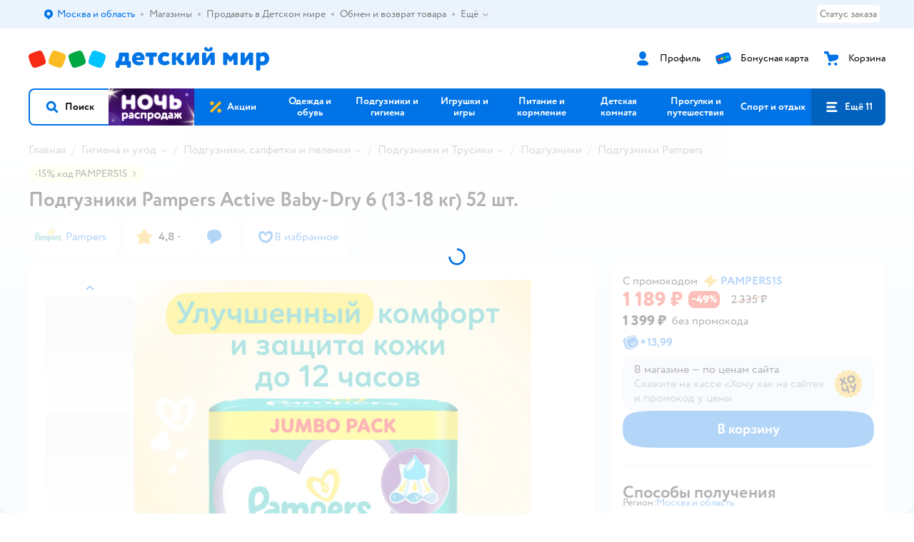

--- FILE ---
content_type: text/html; charset=utf-8
request_url: https://www.detmir.ru/product/index/id/3170663/
body_size: 27563
content:
<!DOCTYPE html><html lang="ru"><head><meta charSet="utf-8"/><meta name="viewport" content="width=device-width, initial-scale=1"/><script async="" data-chunk="performanceLogger" src="https://go.detmir.st/js/production_615a94beb41c5f/2879.2ec84b7a3cb14fcf.js"></script><script async="" data-chunk="app" src="https://go.detmir.st/js/production_615a94beb41c5f/7846.3c651bb3db7d49e1.js" crossorigin="anonymous" fetchpriority="high" type="module"></script><script async="" data-chunk="app" src="https://go.detmir.st/js/production_615a94beb41c5f/3524.5e20df06589ae49f.js" crossorigin="anonymous" fetchpriority="high" type="module"></script><script async="" data-chunk="dm" src="https://go.detmir.st/js/production_615a94beb41c5f/3886.1568d993c9a7aef8.chunk.js" crossorigin="anonymous"></script><script async="" data-chunk="app-pages-Product" src="https://go.detmir.st/js/production_615a94beb41c5f/8965.8a5f651c85caf3f8.chunk.js" crossorigin="anonymous"></script><script async="" data-chunk="app-pages-Product" src="https://go.detmir.st/js/production_615a94beb41c5f/3788.084d2261811192f3.chunk.js" crossorigin="anonymous"></script><script async="" data-chunk="app-pages-Product" src="https://go.detmir.st/js/production_615a94beb41c5f/1461.380eeca322debf62.chunk.js" crossorigin="anonymous"></script><script async="" data-chunk="app-pages-Product" src="https://go.detmir.st/js/production_615a94beb41c5f/5315.7e2e03f6f43dc902.chunk.js" crossorigin="anonymous"></script><script async="" data-chunk="app-pages-Product" src="https://go.detmir.st/js/production_615a94beb41c5f/7674.10a609909c65a2ee.chunk.js" crossorigin="anonymous"></script><script async="" data-chunk="app-pages-Product" src="https://go.detmir.st/js/production_615a94beb41c5f/763.8f9deb9b6a476b3b.chunk.js" crossorigin="anonymous"></script><script async="" data-chunk="app-pages-Product" src="https://go.detmir.st/js/production_615a94beb41c5f/3774.7b8dff94208146a1.chunk.js" crossorigin="anonymous"></script><script async="" data-chunk="app-pages-Product" src="https://go.detmir.st/js/production_615a94beb41c5f/3304.98ee433a463e6ff7.chunk.js" crossorigin="anonymous"></script><script async="" data-chunk="app-pages-Product" src="https://go.detmir.st/js/production_615a94beb41c5f/9315.4d4a549d3cf604cd.chunk.js" crossorigin="anonymous"></script><script async="" data-chunk="app-pages-Product" src="https://go.detmir.st/js/production_615a94beb41c5f/4239.d9bbf495a5cc76ed.chunk.js" crossorigin="anonymous"></script><script async="" data-chunk="app-pages-Product" src="https://go.detmir.st/js/production_615a94beb41c5f/455.a67fb4af7e45caf0.chunk.js" crossorigin="anonymous"></script><script async="" data-chunk="app-pages-Product" src="https://go.detmir.st/js/production_615a94beb41c5f/3189.b4e633c72e7a0c68.chunk.js" crossorigin="anonymous"></script><meta http-equiv="X-UA-Compatible" content="IE=edge"/><title>Подгузники Pampers Active Baby-Dry 6 (13-18 кг) 52 шт.  81660449 купить по цене 1399 ₽ в интернет-магазине Детский мир</title><meta name="description" content="Подгузники Pampers Active Baby-Dry 6 (13-18 кг) 52 шт.  страна производства Россия ⚡️ заказать за 1399 ₽ в интернет-магазине Детский мир. Размеры в наличии . Бесплатная доставка. Читайте отзывы, характеристики, смотрите 9 фото 81660449"/><meta name="robots" content="index,follow"/><link rel="canonical" href="https://www.detmir.ru/product/index/id/3170663/"/><link data-chunk="app" rel="preload" as="style" href="https://go.detmir.st/css/production_615a94beb41c5f/vendor.5ed2ae0bf92331b5.css"/><link data-chunk="app" rel="preload" as="style" href="https://go.detmir.st/css/production_615a94beb41c5f/base.afa968ed59dd6bcf.css"/><link data-chunk="app" rel="preload" as="style" href="https://go.detmir.st/css/production_615a94beb41c5f/1869.278ef63bcc4a317c.css"/><link rel="preload" href="https://img.detmir.st/7kR2LZM_HHptUa2EetQLk3nFe_12YT9fUNjBwx-K8xs/rs:fill:7680:180/g:ce/q:90/aHR0cHM6Ly9nby5kZXRtaXIuc3QvaW1hZ2VzL2Jhbm5lcnMvYTExNzZkNWU2ZjkyYTEwMmVhZTAzYWNlYjE3MzNhYjkyNzljNjlmOC5qcGVn.webp" as="image" class="preloadImgEl" fetchPriority="high"/><link rel="preload" href="https://img.detmir.st/LtAG9YPdrXxTG7lbtAo6kHmN7ftV1Uc-xQgQGar-NTI/rs:fit:1635:240/g:ea/q:90/aHR0cHM6Ly9nby5kZXRtaXIuc3QvaW1hZ2VzL2Jhbm5lcnMvZDJjNjI3NDljMGJlNjRhOTMzNThhZTVhMDA4YTQwZGY5MmNiM2M4ZS5wbmc.webp" as="image" class="preloadImgEl" fetchPriority="high"/><script>let token = null;

window.logClientError = async error => {
  const { location, navigator } = window;

  const payload = [
    {
      client: 'ui',
      level: 'error',
      host: location.host,
      href: location.href,
      logger: error.type,
      requestId: null,
      message: error.message,
      stack: error.stack,
      description: JSON.stringify({
        userAgent: navigator.userAgent,
      }),
    },
  ];

  const apiUrl = new URL(window.detmirUtilityData.apiUrl);

  if (!token) {
    apiUrl.pathname = 'v1/tokens/csrf';
    try {
      const response = await fetch(apiUrl.toString(), { credentials: 'include' });
      token = (await response.json()).token;
    } catch (e) {
      // eslint-disable-next-line no-console
      console.error('Failed to fetch CSRF token:', e);
    }
  }

  apiUrl.pathname = 'v1/client-events';
  fetch(apiUrl.toString(), {
    method: 'POST',
    credentials: 'include',
    headers: {
      'Content-Type': 'application/json',
      'X-CSRF-Token': token,
    },
    body: JSON.stringify(payload),
  });
};
</script><script type="text/javascript" data-chunk="app">const MAX_ERRORS = 3;
let TOTAL_ERRORS_SENT = 0;
window.addEventListener(
  'error',
  event => {
    if (event.target.tagName === 'SCRIPT' && event.target.crossOrigin === 'anonymous') {
      if (TOTAL_ERRORS_SENT >= MAX_ERRORS) {
        return;
      }

      const el = event.target;
      const newScript = el.cloneNode();
      newScript.crossOrigin = undefined;
      document.head.appendChild(newScript);

      window.logClientError({
        type: 'JSERROR',
        message: `Ошибка загрузки скрипта: ${el.src}; Ошибка: ${event?.message ?? event?.error?.message} `,
        stack: event.stack,
      });
      TOTAL_ERRORS_SENT++;
    }
  },
  true
);
</script><script>window.detmirCountry='RU';</script><script>window.detmirUtilityData = {"arePerfMetricsEnabled":false,"appEnv":"production","apm":{"gatherPercentage":0.1,"serverUrl":"https://elk-rum.detmir.ru/"},"apiUrl":"https://api.detmir.ru/","routesFeatureFlags":{"isCardBindings":false,"isZooCharity":true,"hasEGiftCards":true,"isCoinsEnabled":false},"isRequestFromBot":true};</script><script>const unregisterServiceWorker = () => {
  if (window.navigator && navigator.serviceWorker) {
    navigator.serviceWorker.getRegistrations().then(registrations => {
      registrations.forEach(registration => {
        if (registration.scope === `${window.location.origin}/`) {
          registration.unregister();
        }
      });
    });
  }
};
unregisterServiceWorker();
</script><script type="text/javascript">const { pathname = '', hostname = '', search } = window.location || {};
const queryParams = new URLSearchParams(search);

let page = pathname;

if (pathname === '/cart/' && queryParams.get('step')) {
  // eslint-disable-next-line prefer-template
  page = pathname + '?step=' + queryParams.get('step');
}

const metrics = [
  {
    name: 'user_event',
    site: window.detmirUtilityData.appEnv ?? 'local',
    page,
    domain: hostname,
    event: 'pageview_start',
    value: 1,
  },
];
navigator.sendBeacon('https://telegraf.detmir-stats.ru/ui', JSON.stringify(metrics));
</script><link data-chunk="app" rel="stylesheet" href="https://go.detmir.st/css/production_615a94beb41c5f/vendor.5ed2ae0bf92331b5.css" fetchPriority="high"/><link data-chunk="app" rel="stylesheet" href="https://go.detmir.st/css/production_615a94beb41c5f/base.afa968ed59dd6bcf.css" fetchPriority="high"/><link data-chunk="app" rel="stylesheet" href="https://go.detmir.st/css/production_615a94beb41c5f/1869.278ef63bcc4a317c.css"/><script id="__LOADABLE_REQUIRED_CHUNKS__" type="application/json">[3886,8965,3788,1461,5315,7674,763,3774,3304,9315,4239,455,3189]</script><script id="__LOADABLE_REQUIRED_CHUNKS___ext" type="application/json">{"namedChunks":["dm","app-pages-Product"]}</script><script>
          (function() {
            function getHtmlSelector(node) {
              if (!node) {
                return '';
              }
            
              let name = node.nodeName.toLowerCase();
              if (name === 'body') {
                return 'html>body';
              }
              if (node.id) {
                return name+'#'+node.id;
              }
              if (node.className && node.className.length) {
                name += '.' + [...node.classList.values()].join('.');
              }
              
              return getHtmlSelector(node.parentElement) + '>' + name;
            };
          
            window.detmirStartupClicks = [];
          
            function onClick(event) {
              if (window.detmirStartupClicks.length > 5) {
                window.detmirStartupClicks.shift();
              }
  
              window.detmirStartupClicks.push({ 
                time: performance.now ? performance.now() : Date.now(),
                target: getHtmlSelector(event.target) 
              });
            }
          
            document.addEventListener('click', onClick);
            
            document.addEventListener('detmirHydrateFinish', () => {
              window.removeEventListener('click', onClick);
            }, { once: true });
          })();
        </script><link rel="shortcut icon" type="image/x-icon" href="https://go.detmir.st/img/production_615a94beb41c5f/a780b22ab498f751c69ff8064f2eebb8.ico"/><link rel="apple-touch-icon-precomposed" sizes="57x57" href="https://go.detmir.st/img/production_615a94beb41c5f/2b26a9d949e6d3ea44da296178521269.png"/><link rel="apple-touch-icon-precomposed" sizes="114x114" href="https://go.detmir.st/img/production_615a94beb41c5f/d35828d05da42da9e45fbb3291cdf919.png"/><link rel="apple-touch-icon-precomposed" sizes="72x72" href="https://go.detmir.st/img/production_615a94beb41c5f/553d4b780ac22b07e3d6a52441299421.png"/><link rel="apple-touch-icon-precomposed" sizes="144x144" href="https://go.detmir.st/img/production_615a94beb41c5f/d48b4050c45a36f919d32a949b055914.png"/><link rel="apple-touch-icon-precomposed" sizes="60x60" href="https://go.detmir.st/img/production_615a94beb41c5f/8c5ef86d3f01767a694b1d46b9083da2.png"/><link rel="apple-touch-icon-precomposed" sizes="120x120" href="https://go.detmir.st/img/production_615a94beb41c5f/fa669e33297a88241c83fd667d62531e.png"/><link rel="apple-touch-icon-precomposed" sizes="76x76" href="https://go.detmir.st/img/production_615a94beb41c5f/20df95d56d90bc78dca92af9b06052db.png"/><link rel="apple-touch-icon-precomposed" sizes="152x152" href="https://go.detmir.st/img/production_615a94beb41c5f/51c3eee8752ef021f6e80605fbd4c521.png"/><link rel="icon" type="image/png" href="https://go.detmir.st/img/production_615a94beb41c5f/5bb06e2b25660ec574e6812361d13732.png" sizes="196x196"/><link rel="icon" type="image/png" href="https://go.detmir.st/img/production_615a94beb41c5f/30f48d4f41e8d00e30c5c7ba09ea0b2d.png" sizes="96x96"/><link rel="icon" type="image/png" href="https://go.detmir.st/img/production_615a94beb41c5f/79c8d4d535e4946b8cafb6ed85291edc.png" sizes="32x32"/><link rel="icon" type="image/png" href="https://go.detmir.st/img/production_615a94beb41c5f/67d5167b2d9d125757e9b6590ea88887.png" sizes="16x16"/><link rel="icon" type="image/png" href="https://go.detmir.st/img/production_615a94beb41c5f/3d06f4b72909e298b801ae0e35120f1c.png" sizes="128x128"/><meta name="application-name" content=" "/><meta name="msapplication-TileColor" content="#FFFFFF"/><meta name="msapplication-TileImage" content="https://go.detmir.st/img/production_615a94beb41c5f/d48b4050c45a36f919d32a949b055914.png"/><meta name="msapplication-square70x70logo" content="https://go.detmir.st/img/production_615a94beb41c5f/45ed6fcc191585121e3d7be7946d1f70.png"/><meta name="msapplication-square150x150logo" content="https://go.detmir.st/img/production_615a94beb41c5f/cc4d71f26fa63a811ab34b851d3f7a50.png"/><meta name="msapplication-wide310x150logo" content="https://go.detmir.st/img/production_615a94beb41c5f/85a7f1d3f18b655fe498b471bed8c2c3.png"/><meta name="msapplication-square310x310logo" content="https://go.detmir.st/img/production_615a94beb41c5f/8e24ca053afd83c5b21f5d1cce3e228a.png"/><meta property="og:type" content="website"/><meta property="og:url" content="https://www.detmir.ru"/><meta property="og:title" content="Подгузники Pampers Active Baby-Dry 6 (13-18 кг) 52 шт.  81660449 купить по цене 1399 ₽ в интернет-магазине Детский мир"/><meta property="og:description" content="Подгузники Pampers Active Baby-Dry 6 (13-18 кг) 52 шт.  страна производства Россия ⚡️ заказать за 1399 ₽ в интернет-магазине Детский мир. Размеры в наличии . Бесплатная доставка. Читайте отзывы, характеристики, смотрите 9 фото 81660449"/><meta property="og:image" content="https://catalog-cdn.detmir.st/media/hbju2kKfwYWM8z9cMo-l9E7TCtQGQJEeD9gRqCpWTjY=.webp?preset=site_product_gallery_r450"/><meta property="fb:image" content="https://catalog-cdn.detmir.st/media/hbju2kKfwYWM8z9cMo-l9E7TCtQGQJEeD9gRqCpWTjY=.webp?preset=site_product_gallery_r450"/><meta property="vk:image" content="https://catalog-cdn.detmir.st/media/hbju2kKfwYWM8z9cMo-l9E7TCtQGQJEeD9gRqCpWTjY=.webp?preset=site_product_gallery_r450"/><meta property="twitter:image" content="https://catalog-cdn.detmir.st/media/hbju2kKfwYWM8z9cMo-l9E7TCtQGQJEeD9gRqCpWTjY=.webp?preset=site_product_gallery_r450"/><meta property="og:image:width" content="1200"/><meta property="og:image:height" content="630"/><meta name="google-site-verification" content="H12mlaR4ux4mUKnx_ECZzODISfpLd6wlgAZVM5XZSYU"/><link hrefLang="x-default" href="https://www.detmir.ru/product/index/id/3170663/" rel="alternate"/><link hrefLang="ru-ru" href="https://www.detmir.ru/product/index/id/3170663/" rel="alternate"/><link hrefLang="ru-by" href="https://detmir.by/product/index/id/3170663/" rel="alternate"/><link hrefLang="ru-kz" href="https://detmir.kz/product/index/id/3170663/" rel="alternate"/><link rel="image_src" href="https://catalog-cdn.detmir.st/media/hbju2kKfwYWM8z9cMo-l9E7TCtQGQJEeD9gRqCpWTjY=.webp?preset=site_product_gallery_r450"/></head><body class="theme-dm"><div id="helpdesk-eddy-container"></div><div id="app-container"><link rel="preload" as="image" href="https://go.detmir.st/img/production_615a94beb41c5f/cc1da3cbe876bf43d1266d45a3920347.svg" fetchPriority="high"/><link rel="preload" as="image" href="https://catalog-cdn.detmir.st/media/p1DZW1pZUcVMSqNv1J025Br2EJ-J2EeY04Pmq3SlN6w=.jpeg"/><!--$--><!--/$--><!--$--><!--/$--><div class="jrLsE"><header role="banner" class="header dnYar"><nav class="PudMh VRjKb" aria-label="Дополнительная навигация"><div class="dYvDm" data-testid="additionalNavigation"><div class="snSHG"><ul class="KPAvT zUEyg Xhmqa"><li class="IDSfq DDWSH uCnqS lGxNe zMhZG ujEdT IUqts" data-testid="additionalNavigationGeoChooser"><div class="kZXhq"><!--$--><!--$--><div style="position:relative"><button aria-haspopup="dialog" class="CeXKm yDUrO fVWeq FUKEd"><i class="JcNfr VaWwl FOSxX iyzfq hwAMY" aria-hidden="true"><svg xmlns="http://www.w3.org/2000/svg" xmlns:xlink="http://www.w3.org/1999/xlink" class="btLZs"><use xlink:href="/img/production_615a94beb41c5f/a7df7b208685e68cdc8e3c302a2634f9.svg#dm_pin"></use></svg></i><span class="UJWGs">Выбор адреса доставки.</span><span data-testid="geoChooserLink" class="cHEVf Euniu aAxYk WrZzq">Москва и область</span></button><div></div><div role="dialog" aria-modal="true" aria-labelledby="regionConfirmationModalTitle" class="VbRAj Tfwnh NRspI jkbvF PIQhc HmquA"><div class="UKbKh"></div><div class="pMhYx nkntf"><div class="AznHm"><div class="yjjRv"><div class="SRIWH"><span data-testid="typography" class="Stsns LaUyi aAxYk WrZzq" id="regionConfirmationModalTitle">Ваш регион</span><span data-testid="typography" class="uuPaY PDJEW aAxYk QdjwF" aria-hidden="true"></span></div><img class="chvMC" src="https://go.detmir.st/img/production_615a94beb41c5f/cc1da3cbe876bf43d1266d45a3920347.svg" alt="globe" fetchPriority="high" aria-hidden="true"/></div><div class="esVxi"><button type="button" role="button" class="zVAvY qYnhv LpqVT AIRxK cIstC"><span class="ExGnU"><span class="hJvCd">Верно!</span></span></button><button type="button" role="button" class="zVAvY LpqVT TRsPL gkABZ"><span class="ExGnU"><span class="hJvCd"><span class="YbExo">Нет, другой</span></span></span></button></div></div></div></div></div><!--/$--><!--/$--></div></li><li class="IDSfq DDWSH uCnqS lGxNe zMhZG mHiue uvvWN IUqts wRlrs"><a class="MhlEV" href="/shops/" target="_self" rel="nofollow"><span class="kZXhq">Магазины</span></a></li><li class="IDSfq DDWSH uCnqS lGxNe zMhZG mHiue uvvWN IUqts wRlrs"><a class="MhlEV" href="https://partner.detmir.market/?utm_source=www.detmir.ru" target="_self" rel="nofollow"><span class="kZXhq">Продавать в Детском мире</span></a></li><li class="IDSfq DDWSH uCnqS lGxNe zMhZG mHiue uvvWN IUqts wRlrs"><a class="MhlEV" href="/pages/exchange_and_refund/" target="_self" rel="nofollow"><span class="kZXhq">Обмен и возврат товара</span></a></li><li class="IDSfq DDWSH uCnqS lGxNe zMhZG mHiue rtYCH uvvWN IUqts" data-testid="additionalNavigationMenuMore"><div class="kZXhq"><!--$--><div><div class="gBdBn"><button aria-expanded="false" aria-haspopup="listbox" class="CeXKm SyhAH OLKrB">Ещё<div class="JdKmw"><i class="JcNfr PiHza utBZK" aria-hidden="true"><svg xmlns="http://www.w3.org/2000/svg" xmlns:xlink="http://www.w3.org/1999/xlink" class="btLZs"><use xlink:href="/img/production_615a94beb41c5f/a7df7b208685e68cdc8e3c302a2634f9.svg#dm_arrow_short_bottom"></use></svg></i></div></button><div class="VbRAj UBCvx UgzHn sHQGW vcTeR ZzOXw zGBir HmquA mGpVD"><div class="pMhYx mGpVD"></div></div></div></div><!--/$--></div></li></ul></div><div class="fdHdW"><div class="zPwYX" data-testid="additionalNavigationOrderStatus"><a class="iZDJn" rel="nofollow" href="/profile/orders/">Статус заказа</a></div><!--$--><!--/$--></div></div></nav><div class="EWINM"><div class="VZsED"><!--$--><a href="/" class="Xxrvj lYbEe" title="Детский мир" data-testid="logoLink"></a><!--/$--><!--$--><div class="nWLgI" data-testid="headerControlsBlock"><div class="dflCW tdrjI" data-testid="headerLoginBlock"><div class="WtDCv dflCW"><div class="AZCqi"><span class="ZVhka"><i class="JcNfr EEmQE bvDwa" aria-hidden="true"><svg xmlns="http://www.w3.org/2000/svg" xmlns:xlink="http://www.w3.org/1999/xlink" class="btLZs"><use xlink:href="/img/production_615a94beb41c5f/a7df7b208685e68cdc8e3c302a2634f9.svg#dm_profile"></use></svg></i></span></div><a href="/profile/" class="YsSkZ" rel="nofollow" data-testid="headerLoginBlock"><span class="CMkkv">Профиль</span></a></div></div><div class="WtDCv nSlTC dflCW"><div class="AZCqi"><span class="ZVhka"><i class="JcNfr EEmQE" aria-hidden="true"><svg xmlns="http://www.w3.org/2000/svg" xmlns:xlink="http://www.w3.org/1999/xlink" class="btLZs"><use xlink:href="/img/production_615a94beb41c5f/a7df7b208685e68cdc8e3c302a2634f9.svg#dm_prof_bonus_card"></use></svg></i></span></div><a href="https://bonus.detmir.ru/" class="YsSkZ" rel="nofollow" data-testid="headerBonusBlock"><span class="CMkkv">Бонусная карта</span></a></div><div class="WtDCv iridR dflCW"><div class="AZCqi"><span class="ZVhka"><i class="JcNfr EEmQE" aria-hidden="true"><svg xmlns="http://www.w3.org/2000/svg" xmlns:xlink="http://www.w3.org/1999/xlink" class="btLZs"><use xlink:href="/img/production_615a94beb41c5f/a7df7b208685e68cdc8e3c302a2634f9.svg#dm_cart"></use></svg></i></span></div><a href="/cart/" class="YsSkZ" data-testid="headerCartBlock"><span class="CMkkv">Корзина</span></a></div></div><!--/$--></div></div><div class="LETnS Luqyu"><button class="CeXKm HiIPx" data-testid="navigationBackground" role="button" type="button"><span class="tKljo">кнопка навигации</span></button><nav aria-label="Главное меню" class="jJFug sqdQY"><div class="tweWM"><ul class="roTie"><!--$--><li data-dy="magnifier" class="NMROV tUJyR"><button class="CeXKm doJTR" role="button" type="button"><i class="JcNfr fpZsC OnuaM" aria-hidden="true"><svg xmlns="http://www.w3.org/2000/svg" xmlns:xlink="http://www.w3.org/1999/xlink" class="btLZs"><use xlink:href="/img/production_615a94beb41c5f/a7df7b208685e68cdc8e3c302a2634f9.svg#dm_search"></use></svg></i><span>Поиск</span></button></li><!--/$--><!--$--><li class="NMROV nPliQ" style="background-image:url(https://go.detmir.st/images/uiconfigs/b30a782999f278162c9752cfbde77185017ec528/4941a73eb3fe46489be5e327997cbae45c2410f6.jpg)"></li><li class="NMROV qgBzF"><a class="doJTR" href="https://www.detmir.ru/actions/"><span style="background-image:url(https://go.detmir.st/images/siteMenu/f6e14b016e91fd01e840e6a5c4172d13be0f7af9.svg)" class="nVebk AoUVO"></span><span class="mJmwr">Акции</span></a></li><li class="NMROV qgBzF"><a href="https://www.detmir.ru/catalog/index/name/children_clothes/" class="doJTR" data-testid="navigationLink"><span class="mJmwr">Одежда и обувь</span></a></li><li class="NMROV qgBzF"><a class="doJTR" href="https://www.detmir.ru/catalog/index/name/hygiene_care/"><span class="mJmwr">Подгузники и гигиена</span></a></li><li class="NMROV qgBzF"><a class="doJTR" href="https://www.detmir.ru/catalog/index/name/igry_i_igrushki/"><span class="mJmwr">Игрушки и игры</span></a></li><li class="NMROV qgBzF"><a class="doJTR" href="https://www.detmir.ru/catalog/index/name/nutrition_feeding/"><span class="mJmwr">Питание и кормление</span></a></li><li class="NMROV qgBzF"><a class="doJTR" href="https://www.detmir.ru/catalog/index/name/childrens_room/"><span class="mJmwr">Детская комната</span></a></li><li class="NMROV qgBzF"><a class="doJTR" href="https://www.detmir.ru/catalog/index/name/trips_travel/"><span class="mJmwr">Прогулки и путешествия</span></a></li><li class="NMROV qgBzF"><a class="doJTR" href="https://www.detmir.ru/catalog/index/name/sport_otdyh/"><span class="mJmwr">Спорт и отдых</span></a></li><li class="NMROV qgBzF"><a class="doJTR" href="https://www.detmir.ru/catalog/index/name/hobbies_creativity/"><span class="mJmwr">Хобби и творчество</span></a></li><li class="NMROV qgBzF"><a class="doJTR" href="https://www.detmir.ru/catalog/index/name/shkola/"><span class="mJmwr">Канцтовары и товары для школы</span></a></li><li class="NMROV qgBzF"><a class="doJTR" href="https://www.detmir.ru/catalog/index/name/knigy/"><span class="mJmwr">Книги</span></a></li><li class="NMROV qgBzF"><a class="doJTR" href="https://www.detmir.ru/catalog/index/name/dom/"><span class="mJmwr">Дом</span></a></li><li class="NMROV qgBzF"><a class="doJTR" href="https://www.detmir.ru/catalog/index/name/bady_pravilnoe_i_sportivnoe_pitanie/"><span class="mJmwr">Продукты для здоровья и спорта</span></a></li><li class="NMROV qgBzF"><a class="doJTR" href="https://www.detmir.ru/catalog/index/name/tehnika_elektronika_bytovaya/"><span class="mJmwr">Бытовая техника и электроника</span></a></li><li class="NMROV qgBzF"><a class="doJTR" href="https://www.detmir.ru/catalog/index/name/products_for_mother/"><span class="mJmwr">Для родителей</span></a></li><li class="NMROV qgBzF rfXeW"><a class="doJTR" href="https://zoozavr.ru/"><span style="background-image:url(https://go.detmir.st/images/siteMenu/3a22b9c49af7f19a763178db974d2c33559dcf4e.png)" class="nVebk"></span><span class="mJmwr">Товары для животных от Зоозавра</span></a></li><li class="NMROV qgBzF rfXeW"><a class="doJTR" href="https://www.detmir.ru/catalog/index/name/podarki/"><span style="background-image:url(https://go.detmir.st/images/siteMenu/613c0411428fe1c269b7e09d274dac4d095492d5.png)" class="nVebk"></span><span class="mJmwr">Подарки</span></a></li><li class="NMROV qgBzF rfXeW"><a class="doJTR" href="https://www.detmir.ru/promocodes/"><span style="background-image:url(https://go.detmir.st/images/siteMenu/e2830b5e4bab0e77eaf48f11f3110460ac3f0f3c.png)" class="nVebk"></span><span class="mJmwr">Промокоды</span></a></li><!--/$--><!--$--><li class="NMROV MRrCk"><button aria-expanded="false" aria-haspopup="menu" class="CeXKm doJTR" data-testid="openMenuButton" role="button" type="button"><i class="JcNfr fpZsC OnuaM" aria-hidden="true"><svg xmlns="http://www.w3.org/2000/svg" xmlns:xlink="http://www.w3.org/1999/xlink" class="btLZs"><use xlink:href="/img/production_615a94beb41c5f/a7df7b208685e68cdc8e3c302a2634f9.svg#dm_menu"></use></svg></i><span>Ещё 11</span></button></li><!--/$--></ul></div></nav><!--$--><div class="eNImK" style="height:0px"></div><!--/$--></div><!--$--><!--/$--></header><!--$--><!--/$--><!--$--><script type="application/ld+json">{"@context":"https://schema.org","description":"<h3>Подгузники Pampers Active Baby-Dry 6 13-18кг 52шт</h3><p>Подгузники <strong>Pampers Active Baby-Dry</strong> с воздушными каналами подарят сухость на всю ночь коже малыша. Циркуляция воздуха внутри подгузника позволяет коже малыша оставаться сухой и дышать, а дополнительный слой помогает равномерно распределять влагу внутри подгузника.</p><p><strong>Преимущества:</strong></p><ol><li><strong>Уникальные воздушные каналы</strong>: обеспечивают воздушную сухость всю ночь. </li><li>Внутренний слой с жемчужными микрогранулами <strong>надежно впитывает и удерживает влагу</strong>. </li><li><strong>Тянущиеся боковые застежки</strong>: обеспечивают комфортную посадку, защищая от протеканий. </li><li>Дизайн с <strong>милыми рисунками</strong>.</li></ol><p><strong>На 100% безопасные: </strong>клинически и дерматологически протестированы, без вредных веществ.</p><p>Для идеального комфорта и защиты кожи малыша используйте вместе с салфетками <strong>Pampers Aqua Pure</strong>, которые содержат органический хлопок, 99% чистой воды и 1% очищающего средства, поэтому подойдут даже самой чувствительной коже.</p>","name":"Подгузники Pampers Active Baby-Dry 6 (13-18 кг) 52 шт.","brand":{"@type":"Brand","name":"Pampers"},"review":[{"@type":"Review","datePublished":"2023-04-17","name":"Отличный товар","author":"Мария Б.","description":"Почему на них не действует скидка \"счастливые часы\", хотя она указана. Как были по своей стоимости, так и остались. Цена не снизилась. Дурите людям голову постоянно. "},{"@type":"Review","datePublished":"2022-12-24","name":"Отличный товар","author":"Эля М.","description":"Наши любимые подгузники, не протикает."},{"@type":"Review","datePublished":"2022-12-20","name":"Обычный товар","author":"Юлия С.","description":"Раньше были лучше, сейчас у памперсов запах лекарств. "},{"@type":"Review","datePublished":"2023-02-11","name":"Отличный товар","author":"Диана А.","description":"Хорошие памперсы ,если вовремя менять то все хорошо!"},{"@type":"Review","datePublished":"2022-12-14","name":"Отличный товар","author":"Марианна К.","description":"Хорошего качества"},{"@type":"Review","datePublished":"2023-01-20","name":"Отличный товар","author":"виктория б.","description":"Напишу как всегда. К памперсам нет никаких притензий.\nТк всё индивидуально.\nКачество, рисунок, полоска индекатор, хорошие липучки.\nВпитывают быстро, распределяется всё ровно, без комочков.Есть в 5ке и магните. \nРекомендую "},{"@type":"Review","datePublished":"2023-02-07","name":"Отличный товар","author":"Варвара М.","description":"Памперсы хорошие, в 2,8 года ребенку ещё по ночам пользуюсь, аллергии нет, если немного написал то не проснется ночью. Если много, то будет некомфортно и нужно менять."},{"@type":"Review","datePublished":"2023-01-22","name":"Отличный товар","author":"Дина К.","description":"Любимые подгузники "}],"aggregateRating":{"@type":"AggregateRating","ratingValue":4.8,"bestRating":"5","worstRating":"1","reviewCount":436},"@type":"Product","mpn":"81660449","sku":"3170663","image":"https://catalog-cdn.detmir.st/media/hbju2kKfwYWM8z9cMo-l9E7TCtQGQJEeD9gRqCpWTjY=.jpeg","offers":{"@type":"Offer","url":"https://www.detmir.ru/product/index/id/3170663/","availability":"InStock","price":1399,"priceCurrency":"RUB","category":"Подгузники Pampers","shippingDetails":{"@type":"OfferShippingDetails","shippingRate":{"@type":"MonetaryAmount","value":"0","currency":"RUB"},"shippingDestination":{"@type":"DefinedRegion","addressCountry":"RU"},"deliveryTime":{"@type":"ShippingDeliveryTime","handlingTime":{"@type":"QuantitativeValue","minValue":"0","maxValue":"1"}}}}}</script><!--/$--><!--$--><div class="i-flocktory" data-fl-action="track-item-view" data-fl-item-id="3170663" data-fl-item-category_id="381" data-fl-item-name="Подгузники Pampers Active Baby-Dry 6 (13-18 кг) 52 шт." data-fl-item-url="https://www.detmir.ru/product/index/id/3170663/" data-fl-item-price="1399" data-fl-item-picture="https://catalog-cdn.detmir.st/media/hbju2kKfwYWM8z9cMo-l9E7TCtQGQJEeD9gRqCpWTjY=.jpeg" data-fl-item-vendor="Pampers" data-fl-item-available="true"></div><!--/$--><main class="JZmLh"><div class="EtpFX"><!--$--><header class="cBJnG"><!--$--><script type="application/ld+json">{"@context":"https://schema.org","@type":"BreadcrumbList","itemListElement":[{"@type":"ListItem","position":"1","item":{"@id":"/","name":"Главная"}},{"@type":"ListItem","position":"2","item":{"@id":"https://www.detmir.ru/catalog/index/name/hygiene_care/","name":"⭐ Гигиена и уход"}},{"@type":"ListItem","position":"3","item":{"@id":"https://www.detmir.ru/catalog/index/name/diapers_wipes_diaper/","name":"⭐ Подгузники, салфетки и пеленки"}},{"@type":"ListItem","position":"4","item":{"@id":"https://www.detmir.ru/catalog/index/name/podguzniki-i-trusiki/","name":"⭐ Подгузники и Трусики"}},{"@type":"ListItem","position":"5","item":{"@id":"https://www.detmir.ru/catalog/index/name/podguzniki/","name":"⭐ Подгузники"}},{"@type":"ListItem","position":"6","item":{"@id":"/catalog/index/name/podguzniki/brand/2911/","name":"⭐ Подгузники Pampers"}}]}</script><nav class="yONMw" aria-label="breadcrumb"><ul class="MUTqd EqlWe" data-testid="breadcrumbsList"><li class="qGKvQ" data-testid="breadcrumbsItem"><i class="JcNfr VaWwl UoeHO" aria-hidden="true"><svg xmlns="http://www.w3.org/2000/svg" xmlns:xlink="http://www.w3.org/1999/xlink" class="btLZs"><use xlink:href="/img/production_615a94beb41c5f/a7df7b208685e68cdc8e3c302a2634f9.svg#dm_arrow_short_left"></use></svg></i><div class="AqLqC MwQuB"><a href="/" class="WEBSQ" data-testid="linkComponentLink">Главная</a><i class="JcNfr PiHza fEPyZ" aria-hidden="true"><svg xmlns="http://www.w3.org/2000/svg" xmlns:xlink="http://www.w3.org/1999/xlink" class="btLZs"><use xlink:href="/img/production_615a94beb41c5f/a7df7b208685e68cdc8e3c302a2634f9.svg#dm_arrow_short_bottom"></use></svg></i></div></li><li class="qGKvQ zirzl" data-testid="breadcrumbsItem"><i class="JcNfr VaWwl UoeHO" aria-hidden="true"><svg xmlns="http://www.w3.org/2000/svg" xmlns:xlink="http://www.w3.org/1999/xlink" class="btLZs"><use xlink:href="/img/production_615a94beb41c5f/a7df7b208685e68cdc8e3c302a2634f9.svg#dm_arrow_short_left"></use></svg></i><div class="AqLqC MwQuB"><a href="https://www.detmir.ru/catalog/index/name/hygiene_care/" class="WEBSQ" data-testid="linkComponentLink">Гигиена и уход</a><i class="JcNfr PiHza fEPyZ" aria-hidden="true"><svg xmlns="http://www.w3.org/2000/svg" xmlns:xlink="http://www.w3.org/1999/xlink" class="btLZs"><use xlink:href="/img/production_615a94beb41c5f/a7df7b208685e68cdc8e3c302a2634f9.svg#dm_arrow_short_bottom"></use></svg></i><div class="qmnbJ"><ul class="LtWWf"><li class="obADO"><a href="https://www.detmir.ru/catalog/index/name/diapers_wipes_diaper/" class="WEBSQ" data-testid="linkComponentLink">Подгузники, салфетки и пеленки</a></li><li class="obADO"><a href="https://www.detmir.ru/catalog/index/name/cosmetics_hygiene/" class="WEBSQ" data-testid="linkComponentLink">Косметика и гигиена</a></li><li class="obADO"><a href="https://www.detmir.ru/catalog/index/name/swimming_baths/" class="WEBSQ" data-testid="linkComponentLink">Для купания и ванны</a></li><li class="obADO"><a href="https://www.detmir.ru/catalog/index/name/pacifiers_teethers/" class="WEBSQ" data-testid="linkComponentLink">Пустышки и прорезыватели</a></li><li class="obADO"><a href="https://www.detmir.ru/catalog/index/name/household_chemicals/" class="WEBSQ" data-testid="linkComponentLink">Бытовая химия</a></li><li class="obADO"><a href="https://www.detmir.ru/catalog/index/name/first_aid_kit/" class="WEBSQ" data-testid="linkComponentLink">Аптечка</a></li><li class="obADO"><a href="https://www.detmir.ru/catalog/index/name/hygiene_mother/" class="WEBSQ" data-testid="linkComponentLink">Гигиена для мамы</a></li><li class="obADO"><a href="https://www.detmir.ru/catalog/index/name/gigiena_babygo/" class="WEBSQ" data-testid="linkComponentLink">Гигиена и бытовая химия BabyGo</a></li><li class="obADO"><a href="https://www.detmir.ru/catalog/index/name/bytovaya_himiya_white_edition/" class="WEBSQ" data-testid="linkComponentLink">Гигиена и бытовая химия White Edition</a></li></ul></div></div></li><li class="qGKvQ zirzl" data-testid="breadcrumbsItem"><i class="JcNfr VaWwl UoeHO" aria-hidden="true"><svg xmlns="http://www.w3.org/2000/svg" xmlns:xlink="http://www.w3.org/1999/xlink" class="btLZs"><use xlink:href="/img/production_615a94beb41c5f/a7df7b208685e68cdc8e3c302a2634f9.svg#dm_arrow_short_left"></use></svg></i><div class="AqLqC MwQuB"><a href="https://www.detmir.ru/catalog/index/name/diapers_wipes_diaper/" class="WEBSQ" data-testid="linkComponentLink">Подгузники, салфетки и пеленки</a><i class="JcNfr PiHza fEPyZ" aria-hidden="true"><svg xmlns="http://www.w3.org/2000/svg" xmlns:xlink="http://www.w3.org/1999/xlink" class="btLZs"><use xlink:href="/img/production_615a94beb41c5f/a7df7b208685e68cdc8e3c302a2634f9.svg#dm_arrow_short_bottom"></use></svg></i><div class="qmnbJ"><ul class="LtWWf"><li class="obADO"><a href="https://www.detmir.ru/catalog/index/name/podguzniki-i-trusiki/" class="WEBSQ" data-testid="linkComponentLink">Подгузники и Трусики</a></li><li class="obADO"><a href="https://www.detmir.ru/catalog/index/name/wet_wipes/" class="WEBSQ" data-testid="linkComponentLink">Салфетки влажные</a></li><li class="obADO"><a href="https://www.detmir.ru/catalog/index/name/napkin_paper/" class="WEBSQ" data-testid="linkComponentLink">Салфетки бумажные</a></li><li class="obADO"><a href="https://www.detmir.ru/catalog/index/name/toilet_paper_wet_dry/" class="WEBSQ" data-testid="linkComponentLink">Туалетная бумага</a></li><li class="obADO"><a href="https://www.detmir.ru/catalog/index/name/disposable_diapers/" class="WEBSQ" data-testid="linkComponentLink">Пеленки одноразовые</a></li><li class="obADO"><a href="https://www.detmir.ru/catalog/index/name/powder_cream_diaper/" class="WEBSQ" data-testid="linkComponentLink">Присыпки и кремы под подгузник</a></li><li class="obADO"><a href="https://www.detmir.ru/catalog/index/name/sets_diapers/" class="WEBSQ" data-testid="linkComponentLink">Наборы гигиенических средств</a></li><li class="obADO"><a href="https://www.detmir.ru/catalog/index/name/containers_diapers/" class="WEBSQ" data-testid="linkComponentLink">Накопители для подгузников</a></li><li class="obADO"><a href="https://www.detmir.ru/catalog/index/name/huggies/" class="WEBSQ" data-testid="linkComponentLink">Huggies</a></li></ul></div></div></li><li class="qGKvQ zirzl" data-testid="breadcrumbsItem"><i class="JcNfr VaWwl UoeHO" aria-hidden="true"><svg xmlns="http://www.w3.org/2000/svg" xmlns:xlink="http://www.w3.org/1999/xlink" class="btLZs"><use xlink:href="/img/production_615a94beb41c5f/a7df7b208685e68cdc8e3c302a2634f9.svg#dm_arrow_short_left"></use></svg></i><div class="AqLqC MwQuB"><a href="https://www.detmir.ru/catalog/index/name/podguzniki-i-trusiki/" class="WEBSQ" data-testid="linkComponentLink">Подгузники и Трусики</a><i class="JcNfr PiHza fEPyZ" aria-hidden="true"><svg xmlns="http://www.w3.org/2000/svg" xmlns:xlink="http://www.w3.org/1999/xlink" class="btLZs"><use xlink:href="/img/production_615a94beb41c5f/a7df7b208685e68cdc8e3c302a2634f9.svg#dm_arrow_short_bottom"></use></svg></i><div class="qmnbJ"><ul class="LtWWf"><li class="obADO"><a href="https://www.detmir.ru/catalog/index/name/podguzniki/" class="WEBSQ" data-testid="linkComponentLink">Подгузники</a></li><li class="obADO"><a href="https://www.detmir.ru/catalog/index/name/diapers_pants/" class="WEBSQ" data-testid="linkComponentLink">Подгузники-трусики</a></li><li class="obADO"><a href="https://www.detmir.ru/catalog/index/name/night_panties/" class="WEBSQ" data-testid="linkComponentLink">Ночные трусики</a></li><li class="obADO"><a href="https://www.detmir.ru/catalog/index/name/diapers_swimming/" class="WEBSQ" data-testid="linkComponentLink">Подгузники и трусики для плавания</a></li><li class="obADO"><a href="https://www.detmir.ru/catalog/index/name/reusable_diapers_liners/" class="WEBSQ" data-testid="linkComponentLink">Многоразовые подгузники, трусики и вкладыши</a></li></ul></div></div></li><li class="qGKvQ" data-testid="breadcrumbsItem"><i class="JcNfr VaWwl UoeHO" aria-hidden="true"><svg xmlns="http://www.w3.org/2000/svg" xmlns:xlink="http://www.w3.org/1999/xlink" class="btLZs"><use xlink:href="/img/production_615a94beb41c5f/a7df7b208685e68cdc8e3c302a2634f9.svg#dm_arrow_short_left"></use></svg></i><div class="AqLqC MwQuB"><a href="https://www.detmir.ru/catalog/index/name/podguzniki/" class="WEBSQ" data-testid="linkComponentLink">Подгузники</a><i class="JcNfr PiHza fEPyZ" aria-hidden="true"><svg xmlns="http://www.w3.org/2000/svg" xmlns:xlink="http://www.w3.org/1999/xlink" class="btLZs"><use xlink:href="/img/production_615a94beb41c5f/a7df7b208685e68cdc8e3c302a2634f9.svg#dm_arrow_short_bottom"></use></svg></i></div></li><li class="qGKvQ" data-testid="breadcrumbsItem"><i class="JcNfr VaWwl UoeHO" aria-hidden="true"><svg xmlns="http://www.w3.org/2000/svg" xmlns:xlink="http://www.w3.org/1999/xlink" class="btLZs"><use xlink:href="/img/production_615a94beb41c5f/a7df7b208685e68cdc8e3c302a2634f9.svg#dm_arrow_short_left"></use></svg></i><div class="AqLqC MwQuB"><a href="/catalog/index/name/podguzniki/brand/2911/" class="WEBSQ" data-testid="linkComponentLink">Подгузники Pampers</a><i class="JcNfr PiHza fEPyZ" aria-hidden="true"><svg xmlns="http://www.w3.org/2000/svg" xmlns:xlink="http://www.w3.org/1999/xlink" class="btLZs"><use xlink:href="/img/production_615a94beb41c5f/a7df7b208685e68cdc8e3c302a2634f9.svg#dm_arrow_short_bottom"></use></svg></i></div></li></ul></nav><!--/$--></header><!--/$--><div class="ZMKXY" data-testid="productSections"><section class="PlZhG"><!--$--><div class="PZhvT"><!--$--><div class="ZsEUl" data-testid="pictureBlock"><div class="wybfS bHPiL" style="--itemWidth:124px;--itemHeight:155px" data-testid="miniaturesList"><div class="cckbt"><button class="CeXKm DPlpK huMRP HYExJ jnWYi plYXu" data-testid="miniaturesUp" role="button" type="button"><i class="JcNfr VaWwl eKQkz" aria-hidden="true" data-testid="icon"><svg xmlns="http://www.w3.org/2000/svg" xmlns:xlink="http://www.w3.org/1999/xlink" class="btLZs"><use xlink:href="/img/production_615a94beb41c5f/a7df7b208685e68cdc8e3c302a2634f9.svg#dm_arrow_short_top"></use></svg></i><span class="axCpD">назад</span></button><div class="swiper"><div class="swiper-wrapper"><div class="swiper-slide nCmWL" data-testid="miniaturesItem"><div class="OqlGy SocFr CJjWx"></div></div><div class="swiper-slide nCmWL" data-testid="miniaturesItem"><div class="OqlGy SocFr CJjWx"></div></div><div class="swiper-slide nCmWL" data-testid="miniaturesItem"><div class="OqlGy SocFr CJjWx"></div></div><div class="swiper-slide nCmWL" data-testid="miniaturesItem"><div class="OqlGy SocFr CJjWx"></div></div><div class="swiper-slide nCmWL" data-testid="miniaturesItem"><div class="OqlGy SocFr CJjWx"></div></div><div class="swiper-slide nCmWL" data-testid="miniaturesItem"><div class="OqlGy SocFr CJjWx"></div></div><div class="swiper-slide nCmWL" data-testid="miniaturesItem"><div class="OqlGy SocFr CJjWx"></div></div><div class="swiper-slide nCmWL" data-testid="miniaturesItem"><div class="OqlGy SocFr CJjWx"></div></div><div class="swiper-slide nCmWL" data-testid="miniaturesItem"><div class="OqlGy SocFr CJjWx"></div></div></div></div><button class="CeXKm DPlpK huMRP HYExJ jnWYi plYXu" data-testid="miniaturesDown" role="button" type="button"><i class="JcNfr VaWwl eKQkz" aria-hidden="true" data-testid="icon"><svg xmlns="http://www.w3.org/2000/svg" xmlns:xlink="http://www.w3.org/1999/xlink" class="btLZs"><use xlink:href="/img/production_615a94beb41c5f/a7df7b208685e68cdc8e3c302a2634f9.svg#dm_arrow_short_bottom"></use></svg></i><span class="axCpD">далее</span></button></div></div><div class="pISkd" style="--thumbsSize:124px"><div class="VtBOq"><div class="swiper mitRh"><div class="swiper-wrapper"><div class="swiper-slide"><div class="RzxBc KXkuJ"><div class="OqlGy EeoHI"><picture class="AMlLg" classnameimg="Uxair"><source srcSet="https://img.detmir.st/jmDxmGX84UVhKShn_riv-BtU5eG2jHRrAG4GEOJfaN8/rs:fit:2100:2100/g:sm/aHR0cHM6Ly9jYXRhbG9nLWNkbi5kZXRtaXIuc3QvbWVkaWEvaGJqdTJrS2Z3WVdNOHo5Y01vLWw5RTdUQ3RRR1FKRWVEOWdScUNwV1RqWT0uanBlZw.webp 3x" type="image/webp"/><img class="OqxAT Uxair MJUUy xDhtt" alt="Подгузники Pampers Active Baby-Dry 6 (13-18 кг) 52 шт. - фото 1" src="https://catalog-cdn.detmir.st/media/hbju2kKfwYWM8z9cMo-l9E7TCtQGQJEeD9gRqCpWTjY=.jpeg" fetchPriority="high" width="700" height="700"/></picture></div></div></div><div class="swiper-slide"><div class="RzxBc KXkuJ"><div class="OqlGy EeoHI"><picture class="AMlLg" classnameimg="Uxair"><source srcSet="https://img.detmir.st/H8Ytru-qBHWlmxMSrhDdk2I_iP8iL6mCtIt_xSjMEcs/rs:fit:2100:2100/g:sm/aHR0cHM6Ly9jYXRhbG9nLWNkbi5kZXRtaXIuc3QvbWVkaWEvTmVJU0RYTU5KMzJ4S3djTUdsUldQbl92akNYQkJReVNJS29uVDNmZlJxND0uanBlZw.webp 3x" type="image/webp"/><img class="OqxAT Uxair MJUUy xDhtt" alt="Подгузники Pampers Active Baby-Dry 6 (13-18 кг) 52 шт. - фото 2" src="https://catalog-cdn.detmir.st/media/NeISDXMNJ32xKwcMGlRWPn_vjCXBBQySIKonT3ffRq4=.jpeg" fetchPriority="high" width="700" height="700"/></picture></div></div></div><div class="swiper-slide"><div class="RzxBc KXkuJ"><div class="OqlGy EeoHI"><picture class="AMlLg" classnameimg="Uxair"><source srcSet="https://img.detmir.st/cAmmwAsxQr4GvRO6yUhNrWPHFTFVvQR1AFYXHvYywQM/rs:fit:2100:2100/g:sm/aHR0cHM6Ly9jYXRhbG9nLWNkbi5kZXRtaXIuc3QvbWVkaWEvb19PdXlJNUdtRS1xZmhNTUl3a2VPOEZhMDBoclp4WTBidEtHVllYRWdMQT0uanBlZw.webp 3x" type="image/webp"/><img class="OqxAT Uxair MJUUy xDhtt" alt="Подгузники Pampers Active Baby-Dry 6 (13-18 кг) 52 шт. - фото 3" src="https://catalog-cdn.detmir.st/media/o_OuyI5GmE-qfhMMIwkeO8Fa00hrZxY0btKGVYXEgLA=.jpeg" fetchPriority="high" width="700" height="700"/></picture></div></div></div><div class="swiper-slide"><div class="RzxBc KXkuJ"><div class="OqlGy EeoHI"><picture class="AMlLg" classnameimg="Uxair"><source srcSet="https://img.detmir.st/YP2oxh32vzNOt6cELelVUYy511V63tmpEHy4Y-VnW9o/rs:fit:2100:2100/g:sm/aHR0cHM6Ly9jYXRhbG9nLWNkbi5kZXRtaXIuc3QvbWVkaWEvSnI4TUsxNmNMYUpCRUFyYkpQeERYRnRqQ1drN1BNNkY0OEpSMHhPVXlJZz0uanBlZw.webp 3x" type="image/webp"/><img class="OqxAT Uxair MJUUy xDhtt" alt="Подгузники Pampers Active Baby-Dry 6 (13-18 кг) 52 шт. - фото 4" src="https://catalog-cdn.detmir.st/media/Jr8MK16cLaJBEArbJPxDXFtjCWk7PM6F48JR0xOUyIg=.jpeg" fetchPriority="high" width="700" height="700"/></picture></div></div></div><div class="swiper-slide"><div class="RzxBc KXkuJ"><div class="OqlGy EeoHI"><picture class="AMlLg" classnameimg="Uxair"><source srcSet="https://img.detmir.st/6O4rAoV-aV31q5WN-Qt3gMMPETKmLJ-2X81MK5XIMYE/rs:fit:2100:2100/g:sm/aHR0cHM6Ly9jYXRhbG9nLWNkbi5kZXRtaXIuc3QvbWVkaWEvVm5ueDlHWENULWRBaXh6WS1WNDZUQXFZdzZQQlRrbkxobXVzcjBCTnBRUT0uanBlZw.webp 3x" type="image/webp"/><img class="OqxAT Uxair MJUUy xDhtt" alt="Подгузники Pampers Active Baby-Dry 6 (13-18 кг) 52 шт. - фото 5" src="https://catalog-cdn.detmir.st/media/Vnnx9GXCT-dAixzY-V46TAqYw6PBTknLhmusr0BNpQQ=.jpeg" fetchPriority="high" width="700" height="700"/></picture></div></div></div><div class="swiper-slide"><div class="RzxBc KXkuJ"><div class="OqlGy EeoHI"><picture class="AMlLg" classnameimg="Uxair"><source srcSet="https://img.detmir.st/WbR4_VigHhjZ06HqVmLWVOtayb3_eVS3vyMFJDJS4vs/rs:fit:2100:2100/g:sm/aHR0cHM6Ly9jYXRhbG9nLWNkbi5kZXRtaXIuc3QvbWVkaWEvbWluWDVtdnU2VGV3cFM4TmZOUGNlTzRCdVNTVWZYR2s0OVB4Z2xhclZ0QT0uanBlZw.webp 3x" type="image/webp"/><img class="OqxAT Uxair MJUUy xDhtt" alt="Подгузники Pampers Active Baby-Dry 6 (13-18 кг) 52 шт. - фото 6" src="https://catalog-cdn.detmir.st/media/minX5mvu6TewpS8NfNPceO4BuSSUfXGk49PxglarVtA=.jpeg" fetchPriority="high" width="700" height="700"/></picture></div></div></div><div class="swiper-slide"><div class="RzxBc KXkuJ"><div class="OqlGy EeoHI"><picture class="AMlLg" classnameimg="Uxair"><source srcSet="https://img.detmir.st/BG1elsv2YmRC-NvBcAGmJve22A8UxLYe1yrIcWgas9U/rs:fit:2100:2100/g:sm/aHR0cHM6Ly9jYXRhbG9nLWNkbi5kZXRtaXIuc3QvbWVkaWEvOWlrakJVMEVNZWRyUUNVRWdPaFAwLTBmZFJSWVA4TFR6LUNNX2l1bWxOQT0uanBlZw.webp 3x" type="image/webp"/><img class="OqxAT Uxair MJUUy xDhtt" alt="Подгузники Pampers Active Baby-Dry 6 (13-18 кг) 52 шт. - фото 7" src="https://catalog-cdn.detmir.st/media/9ikjBU0EMedrQCUEgOhP0-0fdRRYP8LTz-CM_iumlNA=.jpeg" fetchPriority="high" width="700" height="700"/></picture></div></div></div><div class="swiper-slide"><div class="RzxBc KXkuJ"><div class="OqlGy EeoHI"><picture class="AMlLg" classnameimg="Uxair"><source srcSet="https://img.detmir.st/kh1O3tIlXwl-6b_CKYCcpXK9SCJXp4INGkBAOXxWhMk/rs:fit:2100:2100/g:sm/aHR0cHM6Ly9jYXRhbG9nLWNkbi5kZXRtaXIuc3QvbWVkaWEvU2RmYTdvZmdJTVdvZ3JOTWlXQzlWUVdzZ0RnOVJrajNuSDQzUFB2OWwxUT0uanBlZw.webp 3x" type="image/webp"/><img class="OqxAT Uxair MJUUy xDhtt" alt="Подгузники Pampers Active Baby-Dry 6 (13-18 кг) 52 шт. - фото 8" src="https://catalog-cdn.detmir.st/media/Sdfa7ofgIMWogrNMiWC9VQWsgDg9Rkj3nH43PPv9l1Q=.jpeg" fetchPriority="high" width="700" height="700"/></picture></div></div></div><div class="swiper-slide"><div class="RzxBc KXkuJ"><div class="OqlGy EeoHI"><picture class="AMlLg" classnameimg="Uxair"><source srcSet="https://img.detmir.st/Q7W5XiCuNB7AAF_e--AUcpMIbQmTFZMJ5u5cw_bskE8/rs:fit:2100:2100/g:sm/aHR0cHM6Ly9jYXRhbG9nLWNkbi5kZXRtaXIuc3QvbWVkaWEvS3VoeFZRTEpCTVZYUGRWZ0I5V3RNN0lCUkg0QnNDSDBhTVRibDdEMmRVRT0uanBlZw.webp 3x" type="image/webp"/><img class="OqxAT Uxair MJUUy xDhtt" alt="Подгузники Pampers Active Baby-Dry 6 (13-18 кг) 52 шт. - фото 9" src="https://catalog-cdn.detmir.st/media/KuhxVQLJBMVXPdVgB9WtM7IBRH4BsCH0aMTbl7D2dUE=.jpeg" fetchPriority="high" width="700" height="700"/></picture></div></div></div></div></div></div></div></div><!--/$--></div><!--/$--></section><!--$--><section class="JbCWW"><div class="Ttbdh"><div class="yzkfl mMiDm"><div class="EGgjK"><ul class="dxEcW"><li><div class="UaTff NYLEp rIHqY" style="background-color:#fffdd6;color:#000000"><span data-testid="typography" style="color:#000000" class="WFeAg Euniu NqMic WrZzq">-15% код PAMPERS15</span><i style="fill:#000000;color:#000000" class="JcNfr PiHza laNtR" aria-hidden="true"><svg xmlns="http://www.w3.org/2000/svg" xmlns:xlink="http://www.w3.org/1999/xlink" class="btLZs"><use xlink:href="/img/production_615a94beb41c5f/a7df7b208685e68cdc8e3c302a2634f9.svg#dm_arrow_short_right"></use></svg></i></div></li></ul></div></div><h1 data-testid="pageTitle" class="vjtlw iqSzl VjCzu aAxYk MqCJM ZrNEu NlEim RNaHp">Подгузники Pampers Active Baby-Dry 6 (13-18 кг) 52 шт.</h1><div class="dbmUy pUikB"><div class="VtShZ jdOLx FigsO"><img class="CXLAK" src="https://catalog-cdn.detmir.st/media/p1DZW1pZUcVMSqNv1J025Br2EJ-J2EeY04Pmq3SlN6w=.jpeg" alt="Pampers" aria-hidden="true"/><a class="YtJck" href="/catalog/index/name/sortforbrand/brand/2911/" data-testid="brandName"><span data-testid="typography" class="LaUyi mZAdL WrZzq">Pampers</span></a></div><div class="jdOLx"><div class="kJwxV klIWt"><div class="gTQTe JLfMs"><i class="JcNfr EEmQE zsiWk" aria-hidden="true"><svg xmlns="http://www.w3.org/2000/svg" xmlns:xlink="http://www.w3.org/1999/xlink" class="btLZs"><use xlink:href="/img/production_615a94beb41c5f/a7df7b208685e68cdc8e3c302a2634f9.svg#dm_other_star"></use></svg></i><span class="cMqrz">4,8</span> <span class="HQgwi">·</span> </div><div class="gTQTe JLfMs"><i class="JcNfr EEmQE zsiWk" aria-hidden="true"><svg xmlns="http://www.w3.org/2000/svg" xmlns:xlink="http://www.w3.org/1999/xlink" class="btLZs"><use xlink:href="/img/production_615a94beb41c5f/a7df7b208685e68cdc8e3c302a2634f9.svg#dm_questions"></use></svg></i></div></div></div><div class="jdOLx"><div class="ULiVQ"><div class="rtJYg Fdssa"><div class="xlLno"><button class="CeXKm mCWgC uJcGu JLfMs NlEzN wZGrZ YgEyc" data-testid="addToFavorites" role="button" type="button"><i class="JcNfr EEmQE VUoXe LoODv" aria-hidden="true" data-testid="leadingIcon"><svg xmlns="http://www.w3.org/2000/svg" xmlns:xlink="http://www.w3.org/1999/xlink" class="btLZs"><use xlink:href="/img/production_615a94beb41c5f/a7df7b208685e68cdc8e3c302a2634f9.svg#dm_heart_hollow"></use></svg></i><span class="sCNwR">B избранное</span></button></div></div></div></div></div></div></section><!--/$--><section class="gMGLF YYwoJ"><!--$--><section class="GOTKe rQRJR" data-testid="priceBlock"><div class="CtMxZ"><div class=""><div class=""><div class="iUliw QXJLS"><div class="wSdnu" data-testid="promocodeWithMinPrice"><button class="CeXKm pceGW" role="button" type="button">С промокодом</button><i class="JcNfr fpZsC tuaXV" aria-hidden="true"><svg xmlns="http://www.w3.org/2000/svg" xmlns:xlink="http://www.w3.org/1999/xlink" class="btLZs"><use xlink:href="/img/production_615a94beb41c5f/a7df7b208685e68cdc8e3c302a2634f9.svg#dm_gift_promocode"></use></svg></i><button class="CeXKm pceGW tXrJU" role="button" type="button">PAMPERS15</button></div><div class="xLoOa yZiZl"><p class="GDLyo uujCl" data-testid="price">1 189 ₽</p><div data-testid="labelDiscount" class="dNTNi yxECH NWTpL"><span data-testid="typography" class="HvifY LaUyi NqMic QdjwF"><span data-testid="typography" class="spFxO NqMic QdjwF">−</span><span class="Hjhvz">49</span><span data-testid="typography" class="spFxO NqMic QdjwF">%</span></span></div><p class="knoRN">2 335 ₽</p></div></div><div class="GGlTF"><span class="KYgRd">1 399 ₽</span><span class="fEAKJ">без промокода</span></div><div class="waRVL"><button class="CeXKm mCWgC NbQIE Csmnb YgEyc" role="button" type="button"><i class="JcNfr EEmQE" aria-hidden="true" data-testid="leadingIcon"><svg xmlns="http://www.w3.org/2000/svg" xmlns:xlink="http://www.w3.org/1999/xlink" class="btLZs"><use xlink:href="/img/production_615a94beb41c5f/a7df7b208685e68cdc8e3c302a2634f9.svg#dm_prof_bonus_coin"></use></svg></i><span class="sCNwR">+<!-- -->13,99</span></button></div></div><!--$--><!--/$--></div><div class="LlXDr" data-testid="addToCartAndPaymentVariants"><div><button type="button" role="button" data-testid="addToCart" class="KOTzV fOMGU UiNcM GaFrE nHbPh"><span class="FJvmZ"></span><span class="zleZT"></span><span class="oHChS"></span><span class="PSAYJ fyBWa">В корзину</span></button></div><div class="GTjMQ KQWAR" data-testid="paymentVariants"><div class="oXVHN JqqxS TMCdS kAfdR vqGRl IClYW" data-testid="contentWrap"><div class="MqHuk" data-testid="messageContent"><h2 class="UGbQR JUcOC" data-testid="titleMessage">В магазине — по ценам сайта</h2><div data-testid="captionText">Скажите на кассе «Хочу как на сайте» и промокод у цены</div><button class="CeXKm JcKUJ" role="button" type="button"><span class="ZuZwd">Нажать на <!-- -->В магазине — по ценам сайта</span></button></div><div class="zDpmr"><i class="JcNfr svBeV" aria-hidden="true" data-testid="trailingIcon"><svg xmlns="http://www.w3.org/2000/svg" xmlns:xlink="http://www.w3.org/1999/xlink" class="btLZs"><use xlink:href="/img/production_615a94beb41c5f/a7df7b208685e68cdc8e3c302a2634f9.svg#dm_other_omniprice"></use></svg></i></div></div></div></div></div></section><!--/$--><!--$--><!--/$--><!--$--><!--/$--><!--$--><!--/$--><!--$--><section class="zamiM GOTKe"><h3 data-testid="deliveryVariants" class="BYDRa aAxYk MqCJM">Способы получения</h3><div class="VitZt"><span data-testid="typography" class="Euniu aAxYk WrZzq">Регион:</span><button aria-label="Открыть окно выбора региона" class="CeXKm" role="button" type="button"><span class="UJWGs">Выбор адреса доставки.</span><span data-testid="geoChooserLink" class="cHEVf xAQQe Euniu aAxYk WrZzq">Москва и область</span></button></div><ul><li class="GBUWn"><i class="JcNfr lFoqT" aria-hidden="true"><svg xmlns="http://www.w3.org/2000/svg" xmlns:xlink="http://www.w3.org/1999/xlink" class="btLZs"><use xlink:href="/img/production_615a94beb41c5f/a7df7b208685e68cdc8e3c302a2634f9.svg#dm_ship_instore"></use></svg></i><div class="EvDde" data-testid="deliveryStore"><button class="CeXKm xYppu" role="button" type="button"><span class="KyxaS">Забрать в магазине</span></button><p class="ddrsh zpWTd">Забрать в <!-- -->231<!-- --> <!-- -->магазине</p><p class="Lupcy">Через <!-- -->час<!-- --> — бесплатно</p></div></li><li class="GBUWn"><i class="JcNfr lFoqT" aria-hidden="true"><svg xmlns="http://www.w3.org/2000/svg" xmlns:xlink="http://www.w3.org/1999/xlink" class="btLZs"><use xlink:href="/img/production_615a94beb41c5f/a7df7b208685e68cdc8e3c302a2634f9.svg#dm_ship_store_pickup"></use></svg></i><div class="EvDde"><button class="CeXKm xYppu" data-testid="deliveryPickupWithoutStore" role="button" type="button"><span class="KyxaS">Привезти в магазин</span></button><p class="ddrsh zpWTd">Привезти в <!-- -->403<!-- --> <!-- -->магазина</p><p class="Lupcy">Завтра<!-- --> —<span> бесплатно</span></p></div></li><li class="GBUWn"><i class="JcNfr lFoqT" aria-hidden="true"><svg xmlns="http://www.w3.org/2000/svg" xmlns:xlink="http://www.w3.org/1999/xlink" class="btLZs"><use xlink:href="/img/production_615a94beb41c5f/a7df7b208685e68cdc8e3c302a2634f9.svg#dm_ship_superexpress"></use></svg></i><div class="EvDde"><button class="CeXKm xYppu" role="button" type="button"><span class="KyxaS">Доставка за 2 часа</span></button><p class="ddrsh zpWTd">Доставка за 2 часа</p><p class="Lupcy">Сегодня<!-- --> —<span> от <!-- -->149 ₽</span></p></div></li><li class="GBUWn"><i class="JcNfr lFoqT" aria-hidden="true"><svg xmlns="http://www.w3.org/2000/svg" xmlns:xlink="http://www.w3.org/1999/xlink" class="btLZs"><use xlink:href="/img/production_615a94beb41c5f/a7df7b208685e68cdc8e3c302a2634f9.svg#dm_ship_express"></use></svg></i><div class="EvDde"><button class="CeXKm xYppu" role="button" type="button"><span class="KyxaS">Экспресс-доставка из магазина</span></button><p class="ddrsh zpWTd">Экспресс-доставка из магазина</p><p class="Lupcy">Сегодня<!-- --> —<span> от <!-- -->149 ₽</span></p></div></li><li class="GBUWn"><i class="JcNfr lFoqT" aria-hidden="true"><svg xmlns="http://www.w3.org/2000/svg" xmlns:xlink="http://www.w3.org/1999/xlink" class="btLZs"><use xlink:href="/img/production_615a94beb41c5f/a7df7b208685e68cdc8e3c302a2634f9.svg#dm_ship_delivery"></use></svg></i><div class="EvDde"><button class="CeXKm xYppu" role="button" type="button"><span class="KyxaS">Доставка со склада</span></button><p class="ddrsh zpWTd">Доставка со склада</p><p class="Lupcy">Завтра<!-- --> —<span> от <!-- -->149 ₽</span><br/><span>Бесплатно  —<span> от <!-- -->2 000 ₽</span></span></p></div></li><li class="GBUWn"><i class="JcNfr lFoqT" aria-hidden="true"><svg xmlns="http://www.w3.org/2000/svg" xmlns:xlink="http://www.w3.org/1999/xlink" class="btLZs"><use xlink:href="/img/production_615a94beb41c5f/a7df7b208685e68cdc8e3c302a2634f9.svg#dm_ship_pickup"></use></svg></i><div class="EvDde"><button class="CeXKm xYppu" role="button" type="button"><span class="KyxaS">Пункты выдачи</span></button><p class="ddrsh zpWTd">Пункты выдачи</p><p class="Lupcy">19 января<!-- --> —<span> от <!-- -->99 ₽</span><br/><span>Бесплатно  —<span> от <!-- -->2 000 ₽</span></span></p></div></li></ul></section><!--/$--><!--$--><section class="Tyiac GOTKe" data-testid="refundBlock"><h4 data-testid="typography" class="efIHA BYDRa aAxYk MqCJM">Условия возврата</h4><p class="QShxW">Обменять или вернуть товар надлежащего качества можно в течение 14 дней с момента покупки.</p></section><!--/$--></section><section class="eAChg"><!--$--><!--/$--><!--$--><!--/$--><!--$--><section class="NqKJI gWwTP" data-testid="descriptionBlock"><div class="RUkUy"><div class="rGRiA"><h2 data-testid="typography" class="BYDRa aAxYk MqCJM">О товаре</h2><div class="kbPkG"><div class="KMPHr" data-testid="loadingOverlay"><i aria-live="polite" class="PtXCA ZAtsd"><svg xmlns="http://www.w3.org/2000/svg" aria-hidden="true" class="sRviO"><circle cx="50%" cy="50%" r="50%" class="cfpnm TmKpu"></circle></svg></i></div></div></div><div class="WAzoM bWWon JEbhv KncYd jJSZB"><div class="jJSZB" style="max-height:initial"><div class="kBUHH Cimmg"><div class="WQwrj"><h3>Подгузники Pampers Active Baby-Dry 6 13-18кг 52шт</h3><p>Подгузники <strong>Pampers Active Baby-Dry</strong> с воздушными каналами подарят сухость на всю ночь коже малыша. Циркуляция воздуха внутри подгузника позволяет коже малыша оставаться сухой и дышать, а дополнительный слой помогает равномерно распределять влагу внутри подгузника.</p><p><strong>Преимущества:</strong></p><ol><li><strong>Уникальные воздушные каналы</strong>: обеспечивают воздушную сухость всю ночь. </li><li>Внутренний слой с жемчужными микрогранулами <strong>надежно впитывает и удерживает влагу</strong>. </li><li><strong>Тянущиеся боковые застежки</strong>: обеспечивают комфортную посадку, защищая от протеканий. </li><li>Дизайн с <strong>милыми рисунками</strong>.</li></ol><p><strong>На 100% безопасные: </strong>клинически и дерматологически протестированы, без вредных веществ.</p><p>Для идеального комфорта и защиты кожи малыша используйте вместе с салфетками <strong>Pampers Aqua Pure</strong>, которые содержат органический хлопок, 99% чистой воды и 1% очищающего средства, поэтому подойдут даже самой чувствительной коже.</p></div><p data-testid="typography" class="LaUyi BRmmk WrZzq TrdBa ynCnZ OHWbQ">Цены в интернет-магазине могут отличаться от розничных магазинов.</p></div></div></div></div><section class="oWvjY" data-testid="characteristicBlock"><div class="WAzoM bWWon JEbhv jJSZB"><div class="DYJEj jJSZB" style="max-height:initial"><div class="kBUHH Cimmg"><div class="ZFdZZ"><table class="kbgjo"><tbody><tr class="NYmJe" data-testid="characteristicRow"><th class="WohSG"><span class="jBhqS">Размер подгузников/трусиков:</span></th><td class="UllUm"><span>6</span></td></tr><tr class="NYmJe" data-testid="characteristicRow"><th class="WohSG"><span class="jBhqS">Вес ребёнка:</span></th><td class="UllUm"><span>13-18 кг</span></td></tr><tr class="NYmJe" data-testid="characteristicRow"><th class="WohSG"><span class="jBhqS">Кол-во в упаковке, шт.:</span></th><td class="UllUm"><span>52</span></td></tr><tr class="NYmJe" data-testid="characteristicRow"><th class="WohSG"><span class="jBhqS">Код товара:</span></th><td class="UllUm">1000083577</td></tr><tr class="NYmJe" data-testid="characteristicRow"><th class="WohSG"><span class="jBhqS">Артикул:</span></th><td class="UllUm">81660449</td></tr><tr class="NYmJe" data-testid="characteristicRow"><th class="WohSG"><span class="jBhqS">Тип подгузников и трусиков:</span></th><td class="UllUm"><span>подгузники</span></td></tr><tr class="NYmJe" data-testid="characteristicRow"><th class="WohSG"><span class="jBhqS">Размер упаковки:</span></th><td class="UllUm"><span>средняя</span></td></tr><tr class="NYmJe" data-testid="characteristicRow"><th class="WohSG"><span class="jBhqS">Длина упаковки, см:</span></th><td class="UllUm"><span>12</span></td></tr><tr class="NYmJe" data-testid="characteristicRow"><th class="WohSG"><span class="jBhqS">Ширина упаковки, см:</span></th><td class="UllUm"><span>20.9</span></td></tr><tr class="NYmJe" data-testid="characteristicRow"><th class="WohSG"><span class="jBhqS">Высота упаковки, см:</span></th><td class="UllUm"><span>45.6</span></td></tr><tr class="NYmJe" data-testid="characteristicRow"><th class="WohSG"><span class="jBhqS">Вес упаковки, кг:</span></th><td class="UllUm"><span>1.845</span></td></tr><tr class="NYmJe" data-testid="characteristicRow"><th class="WohSG"><span class="jBhqS">Страна производства:</span></th><td class="UllUm"><span><a class="FPuGn" href="/catalog/index/name/podguzniki/strana_proizvodstva-rossiya/">Россия</a></span></td></tr></tbody></table></div></div></div></div></section></section><!--/$--><!--$--><!--/$--><!--$--><!--/$--><!--$--><!--/$--><!--$--><!--/$--><!--$--><!--/$--><!--$--><section class="uGadX TmJML" data-testid="moreProductsBlock"><h2 data-testid="typography" class="UXbmR BYDRa aAxYk MqCJM">Ещё товары</h2><ul data-testid="moreProductsList"><li class="tLSTm RMHXN" data-testid="categoryItemWrap"><div class="ukIfw"><div class="OqlGy ZtfgW CJjWx"></div></div><div class="ORVqz vycJT" data-testid="categoryItemDivider"><div class="BZEkO"><a class="vHaOf iFtlW" href="/catalog/index/name/sortforbrand/brand/2911/"><span data-testid="typography" class="DkcUF LaUyi aAxYk MqCJM">Pampers</span><span data-testid="typography" class="OHUYF LaUyi aAxYk WrZzq">Бренд</span></a></div><div class="JYNFW"><i class="JcNfr fpZsC ljCvh" aria-hidden="true" data-testid="trailingIcon"><svg xmlns="http://www.w3.org/2000/svg" xmlns:xlink="http://www.w3.org/1999/xlink" class="btLZs"><use xlink:href="/img/production_615a94beb41c5f/a7df7b208685e68cdc8e3c302a2634f9.svg#dm_arrow_short_right"></use></svg></i></div></div></li><li class="tLSTm RMHXN" data-testid="categoryItemWrap"><div class="ukIfw"><div class="OqlGy ZtfgW CJjWx"></div></div><div class="ORVqz vycJT" data-testid="categoryItemDivider"><div class="BZEkO"><a class="vHaOf iFtlW" href="https://www.detmir.ru/catalog/index/name/podguzniki/"><span data-testid="typography" class="DkcUF LaUyi aAxYk MqCJM">Подгузники</span><span data-testid="typography" class="OHUYF LaUyi aAxYk WrZzq">Категория</span></a></div><div class="JYNFW"><i class="JcNfr fpZsC ljCvh" aria-hidden="true" data-testid="trailingIcon"><svg xmlns="http://www.w3.org/2000/svg" xmlns:xlink="http://www.w3.org/1999/xlink" class="btLZs"><use xlink:href="/img/production_615a94beb41c5f/a7df7b208685e68cdc8e3c302a2634f9.svg#dm_arrow_short_right"></use></svg></i></div></div></li><li class="tLSTm RMHXN" data-testid="categoryItemWrap"><div class="ukIfw"><div class="OqlGy ZtfgW CJjWx"></div></div><div class="ORVqz vycJT" data-testid="categoryItemDivider"><div class="BZEkO"><a class="vHaOf iFtlW" href="https://www.detmir.ru/catalog/index/name/podguzniki-i-trusiki/"><span data-testid="typography" class="DkcUF LaUyi aAxYk MqCJM">Подгузники и Трусики</span><span data-testid="typography" class="OHUYF LaUyi aAxYk WrZzq">Категория</span></a></div><div class="JYNFW"><i class="JcNfr fpZsC ljCvh" aria-hidden="true" data-testid="trailingIcon"><svg xmlns="http://www.w3.org/2000/svg" xmlns:xlink="http://www.w3.org/1999/xlink" class="btLZs"><use xlink:href="/img/production_615a94beb41c5f/a7df7b208685e68cdc8e3c302a2634f9.svg#dm_arrow_short_right"></use></svg></i></div></div></li><li class="tLSTm RMHXN" data-testid="categoryItemWrap"><div class="ukIfw"><div class="OqlGy ZtfgW CJjWx"></div></div><div class="ORVqz vycJT" data-testid="categoryItemDivider"><div class="BZEkO"><a class="vHaOf iFtlW" href="https://www.detmir.ru/catalog/index/name/diapers_wipes_diaper/"><span data-testid="typography" class="DkcUF LaUyi aAxYk MqCJM">Подгузники, салфетки и пеленки</span><span data-testid="typography" class="OHUYF LaUyi aAxYk WrZzq">Категория</span></a></div><div class="JYNFW"><i class="JcNfr fpZsC ljCvh" aria-hidden="true" data-testid="trailingIcon"><svg xmlns="http://www.w3.org/2000/svg" xmlns:xlink="http://www.w3.org/1999/xlink" class="btLZs"><use xlink:href="/img/production_615a94beb41c5f/a7df7b208685e68cdc8e3c302a2634f9.svg#dm_arrow_short_right"></use></svg></i></div></div></li><li class="tLSTm RMHXN" data-testid="categoryItemWrap"><div class="ukIfw"><div class="OqlGy ZtfgW CJjWx"></div></div><div class="ORVqz vycJT" data-testid="categoryItemDivider"><div class="BZEkO"><a class="vHaOf iFtlW" href="https://www.detmir.ru/catalog/index/name/hygiene_care/"><span data-testid="typography" class="DkcUF LaUyi aAxYk MqCJM">Гигиена и уход</span><span data-testid="typography" class="OHUYF LaUyi aAxYk WrZzq">Категория</span></a></div><div class="JYNFW"><i class="JcNfr fpZsC ljCvh" aria-hidden="true" data-testid="trailingIcon"><svg xmlns="http://www.w3.org/2000/svg" xmlns:xlink="http://www.w3.org/1999/xlink" class="btLZs"><use xlink:href="/img/production_615a94beb41c5f/a7df7b208685e68cdc8e3c302a2634f9.svg#dm_arrow_short_right"></use></svg></i></div></div></li></ul></section><!--/$--><!--$--><!--/$--><!--$--><section data-testid="seoFaq" class="VXvWy"><script type="application/ld+json">{"@context":"https://schema.org","@type":"FAQPage","mainEntity":[{"@type":"Question","name":"Сколько стоит Подгузники Pampers Active Baby-Dry 6 (13-18 кг) 52 шт.?","acceptedAnswer":{"@type":"Answer","text":"Цена на Подгузники Pampers Active Baby-Dry 6 (13-18 кг) 52 шт. - 1399 ₽."}},{"@type":"Question","name":"Есть ли доставка на дом в интернет-магазине?","acceptedAnswer":{"@type":"Answer","text":"Да, можем доставить товар в любой регион России, в том числе в следующие города: Москва, Санкт-Петербург, Екатеринбург, Краснодар, Пермь, Самара, Нижний Новгород, Воронеж, Новосибирск, Казань."}},{"@type":"Question","name":"Будет ли начислен кэшбэк за покупку?","acceptedAnswer":{"@type":"Answer","text":"Вам будет начислено 14 бонусов. Бонусами можно оплатить 99 % стоимости покупки: 1 бонус = 1 рубль."}},{"@type":"Question","name":"Можно ли купить Подгузники Pampers Active Baby-Dry 6 (13-18 кг) 52 шт. в рассрочку?","acceptedAnswer":{"@type":"Answer","text":"Да, в нашем интернет-магазине возможно купить данный товар в рассрочку. Для этого выберите оплату Долями при оформлении заказа. Вы платите одну четверть от суммы заказа сразу, а остальные три будут списываться с карты через каждые две недели."}},{"@type":"Question","name":"Есть ли фото товара на нашем сайте?","acceptedAnswer":{"@type":"Answer","text":"Да, у нас вы можете увидеть 9 фото под названием товара."}},{"@type":"Question","name":"Есть ли скидки на Подгузники Pampers Active Baby-Dry 6 (13-18 кг) 52 шт. и его аналоги?","acceptedAnswer":{"@type":"Answer","text":"В нашем интернет-магазине действует много акций и скидок. Вы можете ознакомиться с ними в разделе акций из меню сайта."}}]}</script><h2 data-testid="typography" class="rbxYr BYDRa aAxYk MqCJM">Часто задаваемые вопросы</h2><div class="WAzoM TxOaV UXxlj sSAon jJSZB"><div class="Drrde"><button class="CeXKm NuVEE OvRnV jJSZB" data-testid="collapserButton" role="button" type="button"><h3 class="rSpuF">Сколько стоит Подгузники Pampers Active Baby-Dry 6 (13-18 кг) 52 шт.?</h3><i class="akUlj YDHLJ"><i class="JcNfr fpZsC YsVox" aria-hidden="true"><svg xmlns="http://www.w3.org/2000/svg" xmlns:xlink="http://www.w3.org/1999/xlink" class="btLZs"><use xlink:href="/img/production_615a94beb41c5f/a7df7b208685e68cdc8e3c302a2634f9.svg#dm_arrow_short_bottom"></use></svg></i></i></button></div><div class="DYJEj jJSZB" style="max-height:initial"><div class="VaeQH"><p class="dojVR">Цена на Подгузники Pampers Active Baby-Dry 6 (13-18 кг) 52 шт. - 1399 ₽.</p></div></div></div><div class="WAzoM TxOaV UXxlj sSAon jJSZB"><div class="Drrde"><button class="CeXKm NuVEE OvRnV jJSZB" data-testid="collapserButton" role="button" type="button"><h3 class="rSpuF">Есть ли доставка на дом в интернет-магазине?</h3><i class="akUlj YDHLJ"><i class="JcNfr fpZsC YsVox" aria-hidden="true"><svg xmlns="http://www.w3.org/2000/svg" xmlns:xlink="http://www.w3.org/1999/xlink" class="btLZs"><use xlink:href="/img/production_615a94beb41c5f/a7df7b208685e68cdc8e3c302a2634f9.svg#dm_arrow_short_bottom"></use></svg></i></i></button></div><div class="DYJEj jJSZB" style="max-height:initial"><div class="VaeQH"><p class="dojVR">Да, можем доставить товар в любой регион России, в том числе в следующие города: Москва, Санкт-Петербург, Екатеринбург, Краснодар, Пермь, Самара, Нижний Новгород, Воронеж, Новосибирск, Казань.</p></div></div></div><div class="WAzoM TxOaV UXxlj sSAon jJSZB"><div class="Drrde"><button class="CeXKm NuVEE OvRnV jJSZB" data-testid="collapserButton" role="button" type="button"><h3 class="rSpuF">Будет ли начислен кэшбэк за покупку?</h3><i class="akUlj YDHLJ"><i class="JcNfr fpZsC YsVox" aria-hidden="true"><svg xmlns="http://www.w3.org/2000/svg" xmlns:xlink="http://www.w3.org/1999/xlink" class="btLZs"><use xlink:href="/img/production_615a94beb41c5f/a7df7b208685e68cdc8e3c302a2634f9.svg#dm_arrow_short_bottom"></use></svg></i></i></button></div><div class="DYJEj jJSZB" style="max-height:initial"><div class="VaeQH"><p class="dojVR">Вам будет начислено 14 бонусов. Бонусами можно оплатить 99 % стоимости покупки: 1 бонус = 1 рубль.</p></div></div></div><div class="WAzoM TxOaV UXxlj sSAon jJSZB"><div class="Drrde"><button class="CeXKm NuVEE OvRnV jJSZB" data-testid="collapserButton" role="button" type="button"><h3 class="rSpuF">Можно ли купить Подгузники Pampers Active Baby-Dry 6 (13-18 кг) 52 шт. в рассрочку?</h3><i class="akUlj YDHLJ"><i class="JcNfr fpZsC YsVox" aria-hidden="true"><svg xmlns="http://www.w3.org/2000/svg" xmlns:xlink="http://www.w3.org/1999/xlink" class="btLZs"><use xlink:href="/img/production_615a94beb41c5f/a7df7b208685e68cdc8e3c302a2634f9.svg#dm_arrow_short_bottom"></use></svg></i></i></button></div><div class="DYJEj jJSZB" style="max-height:initial"><div class="VaeQH"><p class="dojVR">Да, в нашем интернет-магазине возможно купить данный товар в рассрочку. Для этого выберите оплату Долями при оформлении заказа. Вы платите одну четверть от суммы заказа сразу, а остальные три будут списываться с карты через каждые две недели.</p></div></div></div><div class="WAzoM TxOaV UXxlj sSAon jJSZB"><div class="Drrde"><button class="CeXKm NuVEE OvRnV jJSZB" data-testid="collapserButton" role="button" type="button"><h3 class="rSpuF">Есть ли фото товара на нашем сайте?</h3><i class="akUlj YDHLJ"><i class="JcNfr fpZsC YsVox" aria-hidden="true"><svg xmlns="http://www.w3.org/2000/svg" xmlns:xlink="http://www.w3.org/1999/xlink" class="btLZs"><use xlink:href="/img/production_615a94beb41c5f/a7df7b208685e68cdc8e3c302a2634f9.svg#dm_arrow_short_bottom"></use></svg></i></i></button></div><div class="DYJEj jJSZB" style="max-height:initial"><div class="VaeQH"><p class="dojVR">Да, у нас вы можете увидеть 9 фото под названием товара.</p></div></div></div><div class="WAzoM TxOaV UXxlj sSAon jJSZB"><div class="Drrde"><button class="CeXKm NuVEE OvRnV jJSZB" data-testid="collapserButton" role="button" type="button"><h3 class="rSpuF">Есть ли скидки на Подгузники Pampers Active Baby-Dry 6 (13-18 кг) 52 шт. и его аналоги?</h3><i class="akUlj YDHLJ"><i class="JcNfr fpZsC YsVox" aria-hidden="true"><svg xmlns="http://www.w3.org/2000/svg" xmlns:xlink="http://www.w3.org/1999/xlink" class="btLZs"><use xlink:href="/img/production_615a94beb41c5f/a7df7b208685e68cdc8e3c302a2634f9.svg#dm_arrow_short_bottom"></use></svg></i></i></button></div><div class="DYJEj jJSZB" style="max-height:initial"><div class="VaeQH"><p class="dojVR">В нашем интернет-магазине действует много акций и скидок. Вы можете ознакомиться с ними в разделе акций из меню сайта.</p></div></div></div></section><!--/$--><!--$--><section class="nhDcP" data-testid="reviewBlock"><div class="ULKzL" data-testid="reviewHeader"><section class="kmXRJ" id="rating_and_reviews"><h3 data-testid="typography" class="ghXHA BYDRa aAxYk MqCJM">Рейтинг и отзывы</h3><div class="vtkhx WmsYy"><div class="CZPLN"><div class="wUNub"><div class="XUBXS" data-testid="rating">4,8</div><p class="paLEy" data-testid="ratingTotal">436<!-- --> <!-- -->отзывов</p></div><ul class="wuovw"><li class="aaBYl"><span class="juAaw CSygl"><span class="uHLBV"><i class="JcNfr VaWwl" aria-hidden="true"><svg xmlns="http://www.w3.org/2000/svg" xmlns:xlink="http://www.w3.org/1999/xlink" class="btLZs"><use xlink:href="/img/production_615a94beb41c5f/a7df7b208685e68cdc8e3c302a2634f9.svg#dm_other_star"></use></svg></i>5</span><span class="wtEIs"><span class="HzowB" style="width:91.28440366972477%"></span></span><span class="AeANX" style="width:32px">398</span></span></li><li class="aaBYl"><span class="juAaw CSygl"><span class="uHLBV"><i class="JcNfr VaWwl" aria-hidden="true"><svg xmlns="http://www.w3.org/2000/svg" xmlns:xlink="http://www.w3.org/1999/xlink" class="btLZs"><use xlink:href="/img/production_615a94beb41c5f/a7df7b208685e68cdc8e3c302a2634f9.svg#dm_other_star"></use></svg></i>4</span><span class="wtEIs"><span class="HzowB" style="width:3.669724770642202%"></span></span><span class="AeANX" style="width:32px">16</span></span></li><li class="aaBYl"><span class="juAaw CSygl"><span class="uHLBV"><i class="JcNfr VaWwl" aria-hidden="true"><svg xmlns="http://www.w3.org/2000/svg" xmlns:xlink="http://www.w3.org/1999/xlink" class="btLZs"><use xlink:href="/img/production_615a94beb41c5f/a7df7b208685e68cdc8e3c302a2634f9.svg#dm_other_star"></use></svg></i>3</span><span class="wtEIs"><span class="HzowB" style="width:3.4403669724770642%"></span></span><span class="AeANX" style="width:32px">15</span></span></li><li class="aaBYl"><span class="juAaw CSygl"><span class="uHLBV"><i class="JcNfr VaWwl" aria-hidden="true"><svg xmlns="http://www.w3.org/2000/svg" xmlns:xlink="http://www.w3.org/1999/xlink" class="btLZs"><use xlink:href="/img/production_615a94beb41c5f/a7df7b208685e68cdc8e3c302a2634f9.svg#dm_other_star"></use></svg></i>2</span><span class="wtEIs"><span class="HzowB" style="width:1.6055045871559632%"></span></span><span class="AeANX" style="width:32px">7</span></span></li><li class="aaBYl"><span class="juAaw CSygl"><span class="uHLBV"><i class="JcNfr VaWwl" aria-hidden="true"><svg xmlns="http://www.w3.org/2000/svg" xmlns:xlink="http://www.w3.org/1999/xlink" class="btLZs"><use xlink:href="/img/production_615a94beb41c5f/a7df7b208685e68cdc8e3c302a2634f9.svg#dm_other_star"></use></svg></i>1</span><span class="wtEIs"><span class="HzowB" style="width:0%"></span></span><span class="AeANX" style="width:32px">0</span></span></li></ul></div><footer class="BTuKG ZnuZw"><button type="button" role="button" data-testid="productAddReview" class="zVAvY DxpwL jiILq LpqVT AIRxK cIstC"><span class="ExGnU"><span class="hJvCd">Оставить отзыв</span></span></button></footer></div></section><div class="vyfHK VUfzT"><h3 class="RXUMJ">Фото и видео покупателей</h3><div class="GtAkI"><div class="OkkaN"><ul class="XHQFn"><li class="zKLVr"><div class="XOjAH"><button class="CeXKm EhAyZ" data-testid="miniGalleryThumbnailButton" role="button" type="button"><img class="eYXma" alt="Фото отзыва 8886530" src="https://reviews.detmir.st/media/rf2h4WnJTY89ZTvbDCmOSm9C56_glyJssPk2tTLgIZA=.webp?preset=r240" loading="lazy"/></button></div></li></ul></div></div></div></div><!--$--><ul class="CqjEa" data-testid="reviewBody"><li class="ZzIXy"><section class="kPWfd"><article class="ipFPz"><div class="BUpcN"><div><div class="MWUsl bgdSm mpMRS"><span class="aEWIr">Рейтинг: <!-- -->5</span></div></div></div><dl><dt class="gzMFY">Общие впечатления</dt><dd class="GdODy">Почему на них не действует скидка &quot;счастливые часы&quot;, хотя она указана. Как были по своей стоимости, так и остались. Цена не снизилась. Дурите людям голову постоянно. </dd></dl><footer class="YQxrU"><div class="JHlfs"><time class="biMft">17 апреля 2023<!-- -->  ·  </time><p class="zCbTp">Мария Б.</p></div><div class="BzBBJ"></div></footer></article></section></li><li class="ZzIXy"><section class="kPWfd"><article class="ipFPz"><div class="BUpcN"><div><div class="MWUsl bgdSm mpMRS"><span class="aEWIr">Рейтинг: <!-- -->5</span></div></div></div><dl><dt class="gzMFY">Общие впечатления</dt><dd class="GdODy">Наши любимые подгузники, не протикает.</dd></dl><footer class="YQxrU"><div class="JHlfs"><time class="biMft">24 декабря 2022<!-- -->  ·  </time><p class="zCbTp">Эля М.</p></div><div class="BzBBJ"></div></footer></article></section></li><li class="ZzIXy"><section class="kPWfd"><article class="ipFPz"><div class="BUpcN"><div><div class="MWUsl NXSwh mpMRS"><span class="aEWIr">Рейтинг: <!-- -->3</span></div></div></div><dl><dt class="gzMFY">Общие впечатления</dt><dd class="GdODy">Раньше были лучше, сейчас у памперсов запах лекарств. </dd></dl><footer class="YQxrU"><div class="JHlfs"><time class="biMft">20 декабря 2022<!-- -->  ·  </time><p class="zCbTp">Юлия С.</p></div><div class="BzBBJ"></div></footer></article></section></li><li class="ZzIXy"><section class="kPWfd"><article class="ipFPz"><div class="BUpcN"><div><div class="MWUsl bgdSm mpMRS"><span class="aEWIr">Рейтинг: <!-- -->5</span></div></div></div><dl><dt class="gzMFY">Общие впечатления</dt><dd class="GdODy">Хорошие памперсы ,если вовремя менять то все хорошо!</dd></dl><dl><dt class="gzMFY">Достоинства</dt><dd class="GdODy">Удобны для ребенка нареканий нет</dd></dl><dl><dt class="gzMFY">Недостатки</dt><dd class="GdODy">Нет</dd></dl><footer class="YQxrU"><div class="JHlfs"><time class="biMft">11 февраля 2023<!-- -->  ·  </time><p class="zCbTp">Диана А.</p></div><div class="BzBBJ"></div></footer></article></section></li><li class="ZzIXy"><section class="kPWfd"><article class="ipFPz"><div class="BUpcN"><div><div class="MWUsl bgdSm mpMRS"><span class="aEWIr">Рейтинг: <!-- -->5</span></div></div></div><dl><dt class="gzMFY">Общие впечатления</dt><dd class="GdODy">Хорошего качества</dd></dl><footer class="YQxrU"><div class="JHlfs"><time class="biMft">14 декабря 2022<!-- -->  ·  </time><p class="zCbTp">Марианна К.</p></div><div class="BzBBJ"></div></footer></article></section></li><li class="ZzIXy"><section class="kPWfd"><article class="ipFPz"><div class="BUpcN"><div><div class="MWUsl bgdSm mpMRS"><span class="aEWIr">Рейтинг: <!-- -->5</span></div></div></div><dl><dt class="gzMFY">Общие впечатления</dt><dd class="GdODy">Напишу как всегда. К памперсам нет никаких притензий.
Тк всё индивидуально.
Качество, рисунок, полоска индекатор, хорошие липучки.
Впитывают быстро, распределяется всё ровно, без комочков.Есть в 5ке и магните. 
Рекомендую </dd></dl><dl><dt class="gzMFY">Достоинства</dt><dd class="GdODy">Качество</dd></dl><dl><dt class="gzMFY">Недостатки</dt><dd class="GdODy">Их нет, рекомендую. </dd></dl><footer class="YQxrU"><div class="JHlfs"><time class="biMft">20 января 2023<!-- -->  ·  </time><p class="zCbTp">виктория б.</p></div><div class="BzBBJ"></div></footer></article></section></li><li class="ZzIXy"><section class="kPWfd"><article class="ipFPz"><div class="BUpcN"><div><div class="MWUsl bgdSm mpMRS"><span class="aEWIr">Рейтинг: <!-- -->5</span></div></div></div><dl><dt class="gzMFY">Общие впечатления</dt><dd class="GdODy">Памперсы хорошие, в 2,8 года ребенку ещё по ночам пользуюсь, аллергии нет, если немного написал то не проснется ночью. Если много, то будет некомфортно и нужно менять.</dd></dl><footer class="YQxrU"><div class="JHlfs"><time class="biMft">07 февраля 2023<!-- -->  ·  </time><p class="zCbTp">Варвара М.</p></div><div class="BzBBJ"></div></footer></article></section></li><li class="ZzIXy"><section class="kPWfd"><article class="ipFPz"><div class="BUpcN"><div><div class="MWUsl bgdSm mpMRS"><span class="aEWIr">Рейтинг: <!-- -->5</span></div></div></div><dl><dt class="gzMFY">Общие впечатления</dt><dd class="GdODy">Любимые подгузники </dd></dl><footer class="YQxrU"><div class="JHlfs"><time class="biMft">22 января 2023<!-- -->  ·  </time><p class="zCbTp">Дина К.</p></div><div class="BzBBJ"></div></footer></article></section></li></ul><!--/$--><!--$--><div class="ZsEUl nUpzU" data-testid="pictureBlock"></div><!--/$--></section><!--/$--><!--$--><section class="hFYRt" data-testid="questionsBlock"><!--$--><div class="wLlCW"><div class="SIdGD"><section class="bbBly"><a class="bibPP" href="/product/index/id/3170663/questions/" data-testid="productAllQuestionsBottom"><h3 data-testid="typography" class="BYDRa aAxYk MqCJM">Вопросы покупателей</h3><i class="JcNfr fpZsC pAujw" aria-hidden="true"><svg xmlns="http://www.w3.org/2000/svg" xmlns:xlink="http://www.w3.org/1999/xlink" class="btLZs"><use xlink:href="/img/production_615a94beb41c5f/a7df7b208685e68cdc8e3c302a2634f9.svg#dm_arrow_short_right"></use></svg></i></a></section></div><ul><li class="nkETv"><button type="button" role="button" class="zVAvY geYSw LpqVT AIRxK gkABZ"><span class="ExGnU"><span class="hJvCd"><span class="XrWrO">Открыть вопрос</span></span></span></button><section class="xWiOu" data-testid="questionCard"><article class="pmMFT" itemScope="" itemType="https://schema.org/Question"><span data-testid="typography" class="RpbNx nLkkb yCEQm aAxYk MqCJM">Здравствуйте!размер 6 19 кг ребёнку подойдут?</span><meta itemProp="name" content="Здравствуйте!размер 6 19 кг ребёнку подойдут?"/><meta itemProp="position" content="0"/><div class="Thgjq"><span data-testid="typography" class="RpbNx nLkkb LaUyi aAxYk WrZzq">Здравствуйте! Скорее всего нет, будут совсем впритык</span><meta itemProp="acceptedAnswer" content="Здравствуйте! Скорее всего нет, будут совсем впритык"/></div><footer class="YWLkZ"><i class="JcNfr VaWwl AIDTa" aria-hidden="true"><svg xmlns="http://www.w3.org/2000/svg" xmlns:xlink="http://www.w3.org/1999/xlink" class="btLZs"><use xlink:href="/img/production_615a94beb41c5f/a7df7b208685e68cdc8e3c302a2634f9.svg#dm_questions"></use></svg></i><span data-testid="typography" class="LaUyi aAxYk WrZzq">5 ответов</span><meta itemProp="answerCount" content="5"/><i class="JcNfr VaWwl AIDTa" aria-hidden="true"><svg xmlns="http://www.w3.org/2000/svg" xmlns:xlink="http://www.w3.org/1999/xlink" class="btLZs"><use xlink:href="/img/production_615a94beb41c5f/a7df7b208685e68cdc8e3c302a2634f9.svg#dm_like"></use></svg></i><span data-testid="typography" class="LaUyi aAxYk WrZzq">1</span><meta itemProp="upvoteCount" content="1"/></footer></article></section></li><li class="nkETv"><button type="button" role="button" class="zVAvY geYSw LpqVT AIRxK gkABZ"><span class="ExGnU"><span class="hJvCd"><span class="XrWrO">Открыть вопрос</span></span></span></button><section class="xWiOu" data-testid="questionCard"><article class="pmMFT" itemScope="" itemType="https://schema.org/Question"><span data-testid="typography" class="RpbNx nLkkb yCEQm aAxYk MqCJM">Здравствуйте, ребенку  11 кг подойдут?
</span><meta itemProp="name" content="Здравствуйте, ребенку  11 кг подойдут?
"/><meta itemProp="position" content="1"/><div class="Thgjq"><span data-testid="typography" class="RpbNx nLkkb LaUyi aAxYk WrZzq">Конечно, моему 12 кг даже пятёрка ещё подходит, но впритык, а 6 однозначно подойдут </span><meta itemProp="acceptedAnswer" content="Конечно, моему 12 кг даже пятёрка ещё подходит, но впритык, а 6 однозначно подойдут "/></div><footer class="YWLkZ"><i class="JcNfr VaWwl AIDTa" aria-hidden="true"><svg xmlns="http://www.w3.org/2000/svg" xmlns:xlink="http://www.w3.org/1999/xlink" class="btLZs"><use xlink:href="/img/production_615a94beb41c5f/a7df7b208685e68cdc8e3c302a2634f9.svg#dm_questions"></use></svg></i><span data-testid="typography" class="LaUyi aAxYk WrZzq">8 ответов</span><meta itemProp="answerCount" content="8"/><i class="JcNfr VaWwl AIDTa" aria-hidden="true"><svg xmlns="http://www.w3.org/2000/svg" xmlns:xlink="http://www.w3.org/1999/xlink" class="btLZs"><use xlink:href="/img/production_615a94beb41c5f/a7df7b208685e68cdc8e3c302a2634f9.svg#dm_like"></use></svg></i><span data-testid="typography" class="LaUyi aAxYk WrZzq">3</span><meta itemProp="upvoteCount" content="3"/></footer></article></section></li><li class="nkETv"><button type="button" role="button" class="zVAvY geYSw LpqVT AIRxK gkABZ"><span class="ExGnU"><span class="hJvCd"><span class="XrWrO">Открыть вопрос</span></span></span></button><section class="xWiOu" data-testid="questionCard"><article class="pmMFT" itemScope="" itemType="https://schema.org/Question"><span data-testid="typography" class="RpbNx nLkkb yCEQm aAxYk MqCJM">Какая форма T или Q?</span><meta itemProp="name" content="Какая форма T или Q?"/><meta itemProp="position" content="2"/><div class="Thgjq"><span data-testid="typography" class="RpbNx nLkkb LaUyi aAxYk WrZzq">Здравствуйте. Q-форма.</span><meta itemProp="acceptedAnswer" content="Здравствуйте. Q-форма."/></div><footer class="YWLkZ"><i class="JcNfr VaWwl AIDTa" aria-hidden="true"><svg xmlns="http://www.w3.org/2000/svg" xmlns:xlink="http://www.w3.org/1999/xlink" class="btLZs"><use xlink:href="/img/production_615a94beb41c5f/a7df7b208685e68cdc8e3c302a2634f9.svg#dm_questions"></use></svg></i><span data-testid="typography" class="LaUyi aAxYk WrZzq">1 ответ</span><meta itemProp="answerCount" content="1"/></footer></article></section></li></ul><div class="nutSU"><button type="button" role="button" data-testid="productAddQuestionBottom" class="zVAvY KLNsz AiipE LpqVT AIRxK cIstC"><span class="ExGnU"><span class="hJvCd">Задать вопрос</span></span></button></div></div><!--/$--></section><!--/$--><!--$--><!--/$--><!--$--><!--$--><section class="TAKOy BnZLp" data-testid="seoCrossLinksBlock"><h3 data-testid="typography" class="tnLzg WOZwE aAxYk MqCJM">Категории</h3><div class="CKzYl"><ul class="gjYWO"><li class="EBzkh"><button class="CeXKm vxcpW gPunv" role="button" type="button">Бренды</button></li><li class="EBzkh"><button class="CeXKm vxcpW" role="button" type="button">Косметика и гигиена</button></li><li class="EBzkh"><button class="CeXKm vxcpW" role="button" type="button">Гигиена и уход</button></li><li class="EBzkh"><button class="CeXKm vxcpW" role="button" type="button">Аптечка</button></li><li class="EBzkh"><button class="CeXKm vxcpW" role="button" type="button">Все для мамы</button></li><li class="EBzkh"><button class="CeXKm vxcpW" role="button" type="button">Детская бытовая химия</button></li><li class="EBzkh"><button class="CeXKm vxcpW" role="button" type="button">Для купания и ванны</button></li><li class="EBzkh"><button class="CeXKm vxcpW" role="button" type="button">Пустышки и прорезыватели</button></li><li class="EBzkh"><button class="CeXKm vxcpW" role="button" type="button">Подгузники, салфетки и пеленки</button></li></ul><ul class="SvfrZ"><li class="ftYvn"><a href="/catalog/index/name/baths/brand/28/" class="aMARU" data-testid="seoCrossLinksBlocksBaseLink">ванночка happy baby</a></li><li class="ftYvn"><a href="/catalog/index/name/baths/brand/3652/" class="aMARU" data-testid="seoCrossLinksBlocksBaseLink">ванночка babyton</a></li><li class="ftYvn"><a href="/catalog/index/name/baths/brand/38/" class="aMARU" data-testid="seoCrossLinksBlocksBaseLink">ванночка пластишка</a></li><li class="ftYvn"><a href="/catalog/index/name/diapers_pants/brand/15671/" class="aMARU" data-testid="seoCrossLinksBlocksBaseLink">подгузники трусики ловулар</a></li><li class="ftYvn"><a href="/catalog/index/name/diapers_pants/brand/2911/" class="aMARU" data-testid="seoCrossLinksBlocksBaseLink">памперс трусики</a></li><li class="ftYvn"><a href="/catalog/index/name/diapers_pants/brand/2921/" class="aMARU" data-testid="seoCrossLinksBlocksBaseLink">трусики хаггис</a></li><li class="ftYvn"><a href="/catalog/index/name/diapers_pants/brand/4202/" class="aMARU" data-testid="seoCrossLinksBlocksBaseLink">baby go подгузники трусики</a></li><li class="ftYvn"><a href="/catalog/index/name/diapers_pants/brand/451/" class="aMARU" data-testid="seoCrossLinksBlocksBaseLink">подгузники трусики helen harper</a></li><li class="ftYvn"><a href="/catalog/index/name/diapers_pants/brand/821/" class="aMARU" data-testid="seoCrossLinksBlocksBaseLink">меррис трусики</a></li><li class="ftYvn"><a href="/catalog/index/name/electric_toothbrushes/brand/9711/" class="aMARU" data-testid="seoCrossLinksBlocksBaseLink">oral b детская электрическая зубная щетка</a></li><li class="ftYvn"><a href="/catalog/index/name/podguzniki/brand/14791/" class="aMARU" data-testid="seoCrossLinksBlocksBaseLink">подгузники хэппи</a></li><li class="ftYvn"><a href="/catalog/index/name/podguzniki/brand/15671/" class="aMARU" data-testid="seoCrossLinksBlocksBaseLink">ловулар подгузники</a></li><li class="ftYvn"><a href="/catalog/index/name/podguzniki/brand/20559/" class="aMARU" data-testid="seoCrossLinksBlocksBaseLink">offspring подгузники</a></li><li class="ftYvn"><a href="/catalog/index/name/podguzniki/brand/2911/" class="aMARU" data-testid="seoCrossLinksBlocksBaseLink">памперсы</a></li><li class="ftYvn"><a href="/catalog/index/name/podguzniki/brand/2911/razmer_podguzniki-3_4_11_kg/" class="aMARU" data-testid="seoCrossLinksBlocksBaseLink">памперсы 3 размер</a></li><li class="ftYvn"><a href="/catalog/index/name/podguzniki/brand/2921/" class="aMARU" data-testid="seoCrossLinksBlocksBaseLink">памперсы хаггис</a></li><li class="ftYvn"><a href="/catalog/index/name/podguzniki/brand/4202/" class="aMARU" data-testid="seoCrossLinksBlocksBaseLink">подгузники baby go</a></li><li class="ftYvn"><a href="/catalog/index/name/podguzniki/brand/451/" class="aMARU" data-testid="seoCrossLinksBlocksBaseLink">helen harper</a></li><li class="ftYvn"><a href="/catalog/index/name/podguzniki/brand/8151/" class="aMARU" data-testid="seoCrossLinksBlocksBaseLink">подгузники мепси</a></li><li class="ftYvn"><a href="/catalog/index/name/podguzniki/brand/821/" class="aMARU" data-testid="seoCrossLinksBlocksBaseLink">merries подгузники</a></li><li class="ftYvn"><a href="/catalog/index/name/pots/brand/18266/" class="aMARU" data-testid="seoCrossLinksBlocksBaseLink">горшок roxy kids</a></li><li class="ftYvn"><a href="/catalog/index/name/pots_baby/brand/28/" class="aMARU" data-testid="seoCrossLinksBlocksBaseLink">горшок хэппи бэби</a></li><li class="ftYvn"><a href="/catalog/index/name/pots_baby/brand/5773/" class="aMARU" data-testid="seoCrossLinksBlocksBaseLink">горшок summer infant</a></li><li class="ftYvn"><a href="/catalog/index/name/pots_urinals/brand/3652/" class="aMARU" data-testid="seoCrossLinksBlocksBaseLink">горшок babyton</a></li><li class="ftYvn"><a href="/catalog/index/name/pots_urinals/brand/38/" class="aMARU" data-testid="seoCrossLinksBlocksBaseLink">горшок пластишка</a></li><li class="ftYvn"><a href="/catalog/index/name/powder/brand/2191/" class="aMARU" data-testid="seoCrossLinksBlocksBaseLink">детская присыпка bubchen</a></li><li class="ftYvn"><a href="/catalog/index/name/wet_wipes/brand/15671/" class="aMARU" data-testid="seoCrossLinksBlocksBaseLink">детские салфетки lovular</a></li><li class="ftYvn"><a href="/catalog/index/name/wet_wipes/brand/2911/" class="aMARU" data-testid="seoCrossLinksBlocksBaseLink">салфетки памперс</a></li><li class="ftYvn"><a href="/catalog/index/name/wet_wipes/brand/2921/" class="aMARU" data-testid="seoCrossLinksBlocksBaseLink">детские влажные салфетки хаггис</a></li><li class="ftYvn"><a href="/catalog/index/name/aspirators/" class="aMARU" data-testid="seoCrossLinksBlocksBaseLink">аспиратор</a></li><li class="ftYvn"><a href="/catalog/index/name/atopic_skin/" class="aMARU" data-testid="seoCrossLinksBlocksBaseLink">крем для атопиков</a></li><li class="ftYvn"><a href="/catalog/index/name/bathing_cosmetics/" class="aMARU" data-testid="seoCrossLinksBlocksBaseLink">гель для купания новорожденных</a></li><li class="ftYvn"><a href="/catalog/index/name/care_babys_skin/" class="aMARU" data-testid="seoCrossLinksBlocksBaseLink">косметика для новорожденных</a></li><li class="ftYvn"><a href="/catalog/index/name/cotton_products/" class="aMARU" data-testid="seoCrossLinksBlocksBaseLink">ватные шарики для новорожденных</a></li><li class="ftYvn"><a href="/catalog/index/name/decorative_cosmetics/" class="aMARU" data-testid="seoCrossLinksBlocksBaseLink">детская косметика</a></li><li class="ftYvn"><a href="/catalog/index/name/dental_care/" class="aMARU" data-testid="seoCrossLinksBlocksBaseLink">зубная щетка и паста</a></li><li class="ftYvn"><a href="/catalog/index/name/hair_care/" class="aMARU" data-testid="seoCrossLinksBlocksBaseLink">детская косметика для волос</a></li><li class="ftYvn"><a href="/catalog/index/name/insects_protection/" class="aMARU" data-testid="seoCrossLinksBlocksBaseLink">репелленты</a></li><li class="ftYvn"><a href="/catalog/index/name/lac/" class="aMARU" data-testid="seoCrossLinksBlocksBaseLink">детский лак для ногтей</a></li><li class="ftYvn"><a href="/catalog/index/name/lakomka/" class="aMARU" data-testid="seoCrossLinksBlocksBaseLink">гигиенические помады</a></li><li class="ftYvn"><a href="/catalog/index/name/lip_gloss/" class="aMARU" data-testid="seoCrossLinksBlocksBaseLink">блеск для губ детский</a></li><li class="ftYvn"><a href="/catalog/index/name/manicure_sets/" class="aMARU" data-testid="seoCrossLinksBlocksBaseLink">детский набор для маникюра</a></li><li class="ftYvn"><a href="/catalog/index/name/mascara_hair/" class="aMARU" data-testid="seoCrossLinksBlocksBaseLink">мелки для волос</a></li><li class="ftYvn"><a href="/catalog/index/name/perfum/" class="aMARU" data-testid="seoCrossLinksBlocksBaseLink">душистая вода детская</a></li><li class="ftYvn"><a href="/catalog/index/name/perfum_sets/" class="aMARU" data-testid="seoCrossLinksBlocksBaseLink">набор парфюмерный</a></li><li class="ftYvn"><a href="/catalog/index/name/soaps/" class="aMARU" data-testid="seoCrossLinksBlocksBaseLink">мыло детское цена</a></li><li class="ftYvn"><a href="/catalog/index/name/sun_cream/" class="aMARU" data-testid="seoCrossLinksBlocksBaseLink">солнцезащитный крем для детей</a></li><li class="ftYvn"><a href="/catalog/index/name/teny/" class="aMARU" data-testid="seoCrossLinksBlocksBaseLink">детские тени</a></li><li class="ftYvn"><a href="/catalog/index/name/winter_cosmetics/" class="aMARU" data-testid="seoCrossLinksBlocksBaseLink">крем от мороза</a></li><li class="ftYvn"><a href="/catalog/index/name/balms/" class="aMARU" data-testid="seoCrossLinksBlocksBaseLink">детский бальзам для волос</a></li><li class="ftYvn"><a href="/catalog/index/name/bath_toys/" class="aMARU" data-testid="seoCrossLinksBlocksBaseLink">игрушки для ванной</a></li><li class="ftYvn"><a href="/catalog/index/name/combs/" class="aMARU" data-testid="seoCrossLinksBlocksBaseLink">детская расческа</a></li><li class="ftYvn"><a href="/catalog/index/name/cotton_pads/" class="aMARU" data-testid="seoCrossLinksBlocksBaseLink">детские ватные диски</a></li><li class="ftYvn"><a href="/catalog/index/name/cotton_swab/" class="aMARU" data-testid="seoCrossLinksBlocksBaseLink">детские ватные палочки</a></li><li class="ftYvn"><a href="/catalog/index/name/cream/" class="aMARU" data-testid="seoCrossLinksBlocksBaseLink">детский крем</a></li><li class="ftYvn"><a href="/catalog/index/name/creams_diaper/" class="aMARU" data-testid="seoCrossLinksBlocksBaseLink">крем под подгузник</a></li><li class="ftYvn"><a href="/catalog/index/name/diapers_huggies_boys/" class="aMARU" data-testid="seoCrossLinksBlocksBaseLink">хаггис для мальчиков</a></li><li class="ftYvn"><a href="/catalog/index/name/diapers_huggies_classic/" class="aMARU" data-testid="seoCrossLinksBlocksBaseLink">подгузники huggies classic</a></li><li class="ftYvn"><a href="/catalog/index/name/diapers_huggies_drynites/" class="aMARU" data-testid="seoCrossLinksBlocksBaseLink">huggies drynites</a></li><li class="ftYvn"><a href="/catalog/index/name/diapers_huggies_uk/" class="aMARU" data-testid="seoCrossLinksBlocksBaseLink">хаггис ультра</a></li><li class="ftYvn"><a href="/catalog/index/name/diapers_pampers_abd/" class="aMARU" data-testid="seoCrossLinksBlocksBaseLink">памперс актив беби драй</a></li><li class="ftYvn"><a href="/catalog/index/name/diapers_pampers_pc/" class="aMARU" data-testid="seoCrossLinksBlocksBaseLink">pampers premium care</a></li><li class="ftYvn"><a href="/catalog/index/name/diapers_pants/" class="aMARU" data-testid="seoCrossLinksBlocksBaseLink">подгузники трусики</a></li><li class="ftYvn"><a href="/catalog/index/name/diapers_swimming/" class="aMARU" data-testid="seoCrossLinksBlocksBaseLink">подгузники для плавания</a></li><li class="ftYvn"><a href="/catalog/index/name/electric_toothbrushes/" class="aMARU" data-testid="seoCrossLinksBlocksBaseLink">электрическая зубная щетка детская</a></li><li class="ftYvn"><a href="/catalog/index/name/hygienic_ipstick/" class="aMARU" data-testid="seoCrossLinksBlocksBaseLink">детская гигиеническая помада</a></li><li class="ftYvn"><a href="/catalog/index/name/lifebuoy_swimming/" class="aMARU" data-testid="seoCrossLinksBlocksBaseLink">круг на шею для купания новорожденных</a></li><li class="ftYvn"><a href="/catalog/index/name/liquid_detergent/" class="aMARU" data-testid="seoCrossLinksBlocksBaseLink">гель для стирки детского белья</a></li><li class="ftYvn"><a href="/catalog/index/name/lotions_milk/" class="aMARU" data-testid="seoCrossLinksBlocksBaseLink">детское молочко для тела</a></li><li class="ftYvn"><a href="/catalog/index/name/masks/" class="aMARU" data-testid="seoCrossLinksBlocksBaseLink">детские маски</a></li><li class="ftYvn"><a href="/catalog/index/name/means_washing_dishes/" class="aMARU" data-testid="seoCrossLinksBlocksBaseLink">средство для мытья детской посуды</a></li><li class="ftYvn"><a href="/catalog/index/name/night_panties/" class="aMARU" data-testid="seoCrossLinksBlocksBaseLink">ночные памперсы</a></li><li class="ftYvn"><a href="/catalog/index/name/oils/" class="aMARU" data-testid="seoCrossLinksBlocksBaseLink">детское масло</a></li><li class="ftYvn"><a href="/catalog/index/name/podguzniki/" class="aMARU" data-testid="seoCrossLinksBlocksBaseLink">подгузники</a></li><li class="ftYvn"><a href="/catalog/index/name/pots_music/" class="aMARU" data-testid="seoCrossLinksBlocksBaseLink">музыкальный горшок для детей</a></li><li class="ftYvn"><a href="/catalog/index/name/powder/" class="aMARU" data-testid="seoCrossLinksBlocksBaseLink">детская присыпка</a></li><li class="ftYvn"><a href="/catalog/index/name/scissors_manicure/" class="aMARU" data-testid="seoCrossLinksBlocksBaseLink">детские ножницы</a></li><li class="ftYvn"><a href="/catalog/index/name/seat_bathing/" class="aMARU" data-testid="seoCrossLinksBlocksBaseLink">стульчик для купания</a></li><li class="ftYvn"><a href="/catalog/index/name/shampoos/" class="aMARU" data-testid="seoCrossLinksBlocksBaseLink">детский шампунь</a></li><li class="ftYvn"><a href="/catalog/index/name/sitting_toilet/" class="aMARU" data-testid="seoCrossLinksBlocksBaseLink">накладка на унитаз для детей</a></li><li class="ftYvn"><a href="/catalog/index/name/soap_iquid/" class="aMARU" data-testid="seoCrossLinksBlocksBaseLink">детское жидкое мыло</a></li><li class="ftYvn"><a href="/catalog/index/name/thermometers_baby/" class="aMARU" data-testid="seoCrossLinksBlocksBaseLink">детский термометр</a></li><li class="ftYvn"><a href="/catalog/index/name/thermometers_bath/" class="aMARU" data-testid="seoCrossLinksBlocksBaseLink">термометр для воды детский</a></li><li class="ftYvn"><a href="/catalog/index/name/toothpaste_children/" class="aMARU" data-testid="seoCrossLinksBlocksBaseLink">детская зубная паста с фтором</a></li><li class="ftYvn"><a href="/catalog/index/name/wet_wipes/" class="aMARU" data-testid="seoCrossLinksBlocksBaseLink">детские влажные салфетки</a></li><li class="ftYvn"><a href="/catalog/index/name/medicinskie_izdeliya_raskhodnye_materialy/" class="aMARU" data-testid="seoCrossLinksBlocksBaseLink">домашняя аптечка</a></li><li class="ftYvn"><a href="/catalog/index/name/medicinskie_pribory/" class="aMARU" data-testid="seoCrossLinksBlocksBaseLink">домашние медицинские приборы</a></li><li class="ftYvn"><a href="/catalog/index/name/optika/" class="aMARU" data-testid="seoCrossLinksBlocksBaseLink">очки и линзы</a></li><li class="ftYvn"><a href="/catalog/index/name/otc_product/" class="aMARU" data-testid="seoCrossLinksBlocksBaseLink">безрецептурные препараты</a></li><li class="ftYvn"><a href="/catalog/index/name/absorbent_underwear/" class="aMARU" data-testid="seoCrossLinksBlocksBaseLink">памперсы для взрослых</a></li><li class="ftYvn"><a href="/catalog/index/name/bra_pads/" class="aMARU" data-testid="seoCrossLinksBlocksBaseLink">для груди прокладки</a></li><li class="ftYvn"><a href="/catalog/index/name/breast_care/" class="aMARU" data-testid="seoCrossLinksBlocksBaseLink">для груди крем</a></li><li class="ftYvn"><a href="/catalog/index/name/kosmetica_parfum/" class="aMARU" data-testid="seoCrossLinksBlocksBaseLink">косметика</a></li><li class="ftYvn"><a href="/catalog/index/name/molokootsosi_ster/" class="aMARU" data-testid="seoCrossLinksBlocksBaseLink">Молокоотсосы</a></li><li class="ftYvn"><a href="/catalog/index/name/personal_hygiene/" class="aMARU" data-testid="seoCrossLinksBlocksBaseLink">средства личной гигиены</a></li><li class="ftYvn"><a href="/catalog/index/name/pillows_expectant_mothers/" class="aMARU" data-testid="seoCrossLinksBlocksBaseLink">подушка под живот для беременных</a></li><li class="ftYvn"><a href="/catalog/index/name/pitanie_dlya_mam/" class="aMARU" data-testid="seoCrossLinksBlocksBaseLink">питание для беременных и кормящих мам</a></li><li class="ftYvn"><a href="/catalog/index/name/postpartum_pads/" class="aMARU" data-testid="seoCrossLinksBlocksBaseLink">послеродовые прокладки</a></li><li class="ftYvn"><a href="/catalog/index/name/sets_hospital/" class="aMARU" data-testid="seoCrossLinksBlocksBaseLink">готовые сумки в роддом</a></li><li class="ftYvn"><a href="/catalog/index/name/bed_linen/" class="aMARU" data-testid="seoCrossLinksBlocksBaseLink">детские кондиционеыр для белья</a></li><li class="ftYvn"><a href="/catalog/index/name/bleachers_and_stain_removers/" class="aMARU" data-testid="seoCrossLinksBlocksBaseLink">отбеливатели</a></li><li class="ftYvn"><a href="/catalog/index/name/dishwashing/" class="aMARU" data-testid="seoCrossLinksBlocksBaseLink">средство для мытья посуды</a></li><li class="ftYvn"><a href="/catalog/index/name/home_cleaning/" class="aMARU" data-testid="seoCrossLinksBlocksBaseLink">средства для уборки</a></li><li class="ftYvn"><a href="/catalog/index/name/washing_powders/" class="aMARU" data-testid="seoCrossLinksBlocksBaseLink">детский порошок для стирки</a></li><li class="ftYvn"><a href="/catalog/index/name/angles_sets_swimming/" class="aMARU" data-testid="seoCrossLinksBlocksBaseLink">уголок для купания</a></li><li class="ftYvn"><a href="/catalog/index/name/baths/" class="aMARU" data-testid="seoCrossLinksBlocksBaseLink">ванночка для новорожденных</a></li><li class="ftYvn"><a href="/catalog/index/name/chairs_coasters/" class="aMARU" data-testid="seoCrossLinksBlocksBaseLink">подставка для ванны</a></li><li class="ftYvn"><a href="/catalog/index/name/circles_vests_mattresses_swimming/" class="aMARU" data-testid="seoCrossLinksBlocksBaseLink">матрасик для купания новорожденных</a></li><li class="ftYvn"><a href="/catalog/index/name/mats_blinds/" class="aMARU" data-testid="seoCrossLinksBlocksBaseLink">мини коврики для ванной для малышей</a></li><li class="ftYvn"><a href="/catalog/index/name/pots_urinals/" class="aMARU" data-testid="seoCrossLinksBlocksBaseLink">горшок детский</a></li><li class="ftYvn"><a href="/catalog/index/name/seats_hammocks_swimming/" class="aMARU" data-testid="seoCrossLinksBlocksBaseLink">шезлонг для купания</a></li><li class="ftYvn"><a href="/catalog/index/name/slides_swimming/" class="aMARU" data-testid="seoCrossLinksBlocksBaseLink">горка для купания</a></li><li class="ftYvn"><a href="/catalog/index/name/sponges_washcloths/" class="aMARU" data-testid="seoCrossLinksBlocksBaseLink">губка мочалка</a></li><li class="ftYvn"><a href="/catalog/index/name/towels/" class="aMARU" data-testid="seoCrossLinksBlocksBaseLink">детское полотенце</a></li><li class="ftYvn"><a href="/catalog/index/name/toys_tub_accessories/" class="aMARU" data-testid="seoCrossLinksBlocksBaseLink">игрушки в ванную для детей на присосках</a></li><li class="ftYvn"><a href="/catalog/index/name/watering_cans_bathing/" class="aMARU" data-testid="seoCrossLinksBlocksBaseLink">ковшик для купания новорожденных</a></li><li class="ftYvn"><a href="/catalog/index/name/cases_dummies/" class="aMARU" data-testid="seoCrossLinksBlocksBaseLink">контейнер для пустышки</a></li><li class="ftYvn"><a href="/catalog/index/name/dummy/" class="aMARU" data-testid="seoCrossLinksBlocksBaseLink">соски</a></li><li class="ftYvn"><a href="/catalog/index/name/holders_pacifiers/" class="aMARU" data-testid="seoCrossLinksBlocksBaseLink">крепление для пустышки</a></li><li class="ftYvn"><a href="/catalog/index/name/teethers/" class="aMARU" data-testid="seoCrossLinksBlocksBaseLink">прорезыватель для зубов</a></li><li class="ftYvn"><a href="/catalog/index/name/containers_diapers/" class="aMARU" data-testid="seoCrossLinksBlocksBaseLink">утилизатор подгузников</a></li><li class="ftYvn"><a href="/catalog/index/name/disposable_diapers/" class="aMARU" data-testid="seoCrossLinksBlocksBaseLink">пеленки одноразовые</a></li><li class="ftYvn"><a href="/catalog/index/name/huggies/" class="aMARU" data-testid="seoCrossLinksBlocksBaseLink">huggies</a></li><li class="ftYvn"><a href="/catalog/index/name/napkin_paper/" class="aMARU" data-testid="seoCrossLinksBlocksBaseLink">детские бумажные салфетки</a></li><li class="ftYvn"><a href="/catalog/index/name/podguzniki-i-trusiki/" class="aMARU" data-testid="seoCrossLinksBlocksBaseLink">памперсы пеленки</a></li><li class="ftYvn"><a href="/catalog/index/name/powder_cream_diaper/" class="aMARU" data-testid="seoCrossLinksBlocksBaseLink">присыпка крем</a></li><li class="ftYvn"><a href="/catalog/index/name/cifr_pleery_diktofony/" class="aMARU" data-testid="seoCrossLinksBlocksBaseLink">цифровые плееры</a></li></ul></div></section><!--/$--><!--/$--></section></div><!--$--><div data-testid="stickyElement" class="zBrBJ FvbKV WjIJb"><div class="sUyxM" data-testid="fixedHeader" id="cookie-obstacle"><div class="CdjZu"><div class="RYNvY"><div class="ckven"><div class="OqlGy LboJq"><picture class="AMlLg"><source srcSet="https://img.detmir.st/5PAo8F_8Z6HZHWVxiNxY26blucMeYbz5hUAYswYkDlY/rs:fit:372:372/g:sm/aHR0cHM6Ly9jYXRhbG9nLWNkbi5kZXRtaXIuc3QvbWVkaWEvaGJqdTJrS2Z3WVdNOHo5Y01vLWw5RTdUQ3RRR1FKRWVEOWdScUNwV1RqWT0uanBlZw.webp 3x" type="image/webp"/><img class="OqxAT MJUUy xDhtt zZojd" alt="Подгузники Pampers Active Baby-Dry 6 (13-18 кг) 52 шт." src="https://catalog-cdn.detmir.st/media/hbju2kKfwYWM8z9cMo-l9E7TCtQGQJEeD9gRqCpWTjY=.webp?preset=site_product_gallery_r150" fetchPriority="auto" width="124" height="124"/></picture></div></div><div class="YNpeQ"><p class="qQTxA">Подгузники Pampers Active Baby-Dry 6 (13-18 кг) 52 шт.</p><div class="YECsA"><div class="iNuLO"><div class="kJwxV wqoNk"><div class="gTQTe"><i class="JcNfr VaWwl zsiWk" aria-hidden="true"><svg xmlns="http://www.w3.org/2000/svg" xmlns:xlink="http://www.w3.org/1999/xlink" class="btLZs"><use xlink:href="/img/production_615a94beb41c5f/a7df7b208685e68cdc8e3c302a2634f9.svg#dm_other_star"></use></svg></i><span class="cMqrz">4,8</span> <span class="HQgwi">·</span> </div><div class="gTQTe"><i class="JcNfr VaWwl zsiWk" aria-hidden="true"><svg xmlns="http://www.w3.org/2000/svg" xmlns:xlink="http://www.w3.org/1999/xlink" class="btLZs"><use xlink:href="/img/production_615a94beb41c5f/a7df7b208685e68cdc8e3c302a2634f9.svg#dm_questions"></use></svg></i></div></div></div><div class="iNuLO"><div class="QxLlP"><div class="rtJYg Fdssa"><div class="xlLno"><button class="CeXKm mCWgC mZuQn NlEzN Csmnb YgEyc" role="button" type="button"><i class="JcNfr VaWwl VUoXe LoODv" aria-hidden="true" data-testid="leadingIcon"><svg xmlns="http://www.w3.org/2000/svg" xmlns:xlink="http://www.w3.org/1999/xlink" class="btLZs"><use xlink:href="/img/production_615a94beb41c5f/a7df7b208685e68cdc8e3c302a2634f9.svg#dm_heart_hollow"></use></svg></i><span class="sCNwR">B избранное</span></button></div></div></div></div><div class="iNuLO QiPxK"><a href="/catalog/index/name/sortforbrand/brand/2911/" class="dbFQL"><span data-testid="typography" class="LaUyi mZAdL WrZzq">Все товары<!-- --> <span data-testid="typography" class="LaUyi mZAdL MqCJM">Pampers</span></span></a></div></div></div></div><div><div class="iXftQ"><div class="aMkhs"><div class=""><div class="iUliw fhBug rDBau QXJLS"><div class="wSdnu" data-testid="promocodeWithMinPrice"><button class="CeXKm pceGW BXtxB" role="button" type="button">С промокодом</button></div><div class="xLoOa fhBug"><p class="GDLyo uujCl rDBau" data-testid="price">1 189 ₽</p><div data-testid="labelDiscount" class="dNTNi yxECH PuEVS NWTpL"><span data-testid="typography" class="HvifY LaUyi NqMic QdjwF"><span data-testid="typography" class="spFxO NqMic QdjwF">−</span><span class="Hjhvz">49</span><span data-testid="typography" class="spFxO NqMic QdjwF">%</span></span></div></div></div></div></div><div><button type="button" role="button" data-testid="addToCart" class="KOTzV fOMGU UiNcM AsGUQ yGXTt nHbPh"><span class="FJvmZ"></span><span class="zleZT"></span><span class="oHChS"></span><span class="PSAYJ fyBWa">В корзину</span></button></div></div></div></div></div></div><!--/$--></div></main><!--$--><footer role="contentinfo" class="hYRix kCtmr"><div class="pvLAT"><nav class="PkzWj" aria-label="Полезные ссылки"><div class="yyehH"><div class="BbdeU"><p class="CRXXO LSdSH">Наведите камеру, чтобы скачать приложение</p><ul class="fvxXL"><li><a class="CeXKm DPlpK huMRP btwMB YfZYH uHxUQ" href="https://apps.apple.com/ru/app/детский-мир-интернет-магазин/id1444328363" target="_blank" rel="noopener noreferrer nofollow" title="App Store"><i class="JcNfr EEmQE" aria-hidden="true" data-testid="icon"><svg xmlns="http://www.w3.org/2000/svg" xmlns:xlink="http://www.w3.org/1999/xlink" class="btLZs"><use xlink:href="/img/production_615a94beb41c5f/a7df7b208685e68cdc8e3c302a2634f9.svg#dm_soc_apple"></use></svg></i><span class="axCpD">App Store</span></a></li><li><a class="CeXKm DPlpK huMRP btwMB YfZYH uHxUQ" href="https://play.google.com/store/apps/details?id=ru.detmir.dmbonus&amp;hl=ru&amp;gl=US" target="_blank" rel="noopener noreferrer nofollow" title="Google Play"><i class="JcNfr EEmQE" aria-hidden="true" data-testid="icon"><svg xmlns="http://www.w3.org/2000/svg" xmlns:xlink="http://www.w3.org/1999/xlink" class="btLZs"><use xlink:href="/img/production_615a94beb41c5f/a7df7b208685e68cdc8e3c302a2634f9.svg#dm_soc_googleplay"></use></svg></i><span class="axCpD">Google Play</span></a></li><li><a class="CeXKm DPlpK huMRP btwMB YfZYH uHxUQ" href="https://appgallery.huawei.com/app/C105167347" target="_blank" rel="noopener noreferrer nofollow" title="AppGallery"><i class="JcNfr EEmQE" aria-hidden="true" data-testid="icon"><svg xmlns="http://www.w3.org/2000/svg" xmlns:xlink="http://www.w3.org/1999/xlink" class="btLZs"><use xlink:href="/img/production_615a94beb41c5f/a7df7b208685e68cdc8e3c302a2634f9.svg#dm_soc_huawei"></use></svg></i><span class="axCpD">AppGallery</span></a></li><li><a class="CeXKm DPlpK huMRP btwMB YfZYH uHxUQ" href="https://www.rustore.ru/catalog/app/ru.detmir.dmbonus" target="_blank" rel="noopener noreferrer nofollow" title="RuStore"><i class="JcNfr EEmQE" aria-hidden="true" data-testid="icon"><svg xmlns="http://www.w3.org/2000/svg" xmlns:xlink="http://www.w3.org/1999/xlink" class="btLZs"><use xlink:href="/img/production_615a94beb41c5f/a7df7b208685e68cdc8e3c302a2634f9.svg#dm_soc_rustore"></use></svg></i><span class="axCpD">RuStore</span></a></li></ul></div></div><ul class="YyDep jHKnQ"><li class="urEWQ"><span data-testid="typography" class="yCEQm aAxYk MqCJM jlLDa NlEim RNaHp">Интернет-магазин</span><ul class="ZrWVo"><li class="FlqFO"><a class="zPqXV" href="https://www.detmir.ru/pages/shipping/">Доставка и оплата</a></li><li class="FlqFO"><a class="zPqXV" href="https://partner.detmir.market/" rel="nofollow">Продавать в Детском мире</a></li><li class="FlqFO"><a class="zPqXV" href="https://www.detmir.ru/pages/exchange_and_refund/">Обмен и возврат товара</a></li><li class="FlqFO"><a class="zPqXV" href="https://feedback.detmir.ru/pravila_prodazh/" rel="nofollow">Правила продажи</a></li><li class="FlqFO"><a class="zPqXV" href="https://www.detmir.ru/profile/promocodes/">Промокоды</a></li><li class="FlqFO"><a class="zPqXV" href="https://www.detmir.ru/privacy_policy/">Политика конфиденциальности</a></li><li class="FlqFO"><a class="zPqXV" href="https://www.detmir.ru/pages/cookies/">Политика использования файлов cookie</a></li><li class="FlqFO"><a class="zPqXV" href="https://www.detmir.ru/akit/">Сертификат АКИТ</a></li><li class="FlqFO"><a class="zPqXV" href="https://www.detmir.ru/feedback/" rel="nofollow">Обратная связь</a></li><li class="FlqFO"><a class="zPqXV" href="https://www.detmir.ru/karta-saita/">Карта сайта</a></li></ul></li><li class="urEWQ"><span data-testid="typography" class="yCEQm aAxYk MqCJM jlLDa NlEim RNaHp">Компания</span><ul class="ZrWVo"><li class="FlqFO"><span data-testid="typography" class="Euniu BRmmk WrZzq">О компании</span></li><li class="FlqFO"><span data-testid="typography" class="Euniu BRmmk WrZzq">Раскрытие информации</span></li><li class="FlqFO"><span data-testid="typography" class="Euniu BRmmk WrZzq">Инвесторам</span></li><li class="FlqFO"><span data-testid="typography" class="Euniu BRmmk WrZzq">Пресс-центр</span></li><li class="FlqFO"><span data-testid="typography" class="Euniu BRmmk WrZzq">Закупки</span></li><li class="FlqFO"><span data-testid="typography" class="Euniu BRmmk WrZzq">Аренда торговых помещений</span></li><li class="FlqFO"><span data-testid="typography" class="Euniu BRmmk WrZzq">Горячая линия безопасности</span></li><li class="FlqFO"><span data-testid="typography" class="Euniu BRmmk WrZzq">Вакансии</span></li><li class="FlqFO"><span data-testid="typography" class="Euniu BRmmk WrZzq">Контакты</span></li></ul></li><li class="urEWQ"><span data-testid="typography" class="yCEQm aAxYk MqCJM jlLDa NlEim RNaHp">Покупателям</span><ul class="ZrWVo"><li class="FlqFO"><span data-testid="typography" class="Euniu BRmmk WrZzq">Бонусные карты</span></li><li class="FlqFO"><span data-testid="typography" class="Euniu BRmmk WrZzq">Электронные подарочные карты</span></li><li class="FlqFO"><span data-testid="typography" class="Euniu BRmmk WrZzq">Подарочные карты</span></li><li class="FlqFO"><span data-testid="typography" class="Euniu BRmmk WrZzq">Проверка баланса подарочной карты</span></li><li class="FlqFO"><span data-testid="typography" class="Euniu BRmmk WrZzq">Оплата Мокка</span></li><li class="FlqFO"><span data-testid="typography" class="Euniu BRmmk WrZzq">Карта возврата</span></li><li class="FlqFO"><span data-testid="typography" class="Euniu BRmmk WrZzq">Магазины сети</span></li></ul></li><li class="urEWQ"><span data-testid="typography" class="yCEQm aAxYk MqCJM jlLDa NlEim RNaHp">Зоозавр</span><ul class="ZrWVo"><li class="FlqFO"><a class="zPqXV" href="https://zoozavr.ru/catalog/index/name/cats/">Товары для кошек</a></li><li class="FlqFO"><a class="zPqXV" href="https://zoozavr.ru/catalog/index/name/korm_dly_koshek/">Корм для кошек</a></li><li class="FlqFO"><a class="zPqXV" href="https://zoozavr.ru/catalog/index/name/dogs/">Товары для собак</a></li><li class="FlqFO"><a class="zPqXV" href="https://zoozavr.ru/catalog/index/name/korm_dly_sobak/">Корм для собак</a></li><li class="FlqFO"><a class="zPqXV" href="https://zoozavr.ru/catalog/index/name/odezhda_dly_sobak/">Одежда для собак</a></li><li class="FlqFO"><a class="zPqXV" href="https://zoozavr.ru/catalog/index/name/vetapteka/">Ветаптека</a></li></ul></li></ul></nav><div class="SwyBa"><div class="FSjlJ"><p class="zJRPE">© <!-- -->2026<!-- --> ООО «ДМ»<!-- -->  •  <a class="BppVI hwgOw" href="https://www.detmir.ru/pages/terms-and-conditions/" target="_blank" rel="noreferrer">Правовые условия пользования сайтом</a></p><p class="zJRPE"><a class="BppVI" href="https://bonus.detmir.ru/personalization" target="_blank" rel="noreferrer">Используем рекомендательные технологии</a></p><div class="fcUve"><ul class="xuRcI"><li><a class="BppVI" href="https://www.detmir.ru/" title="Россия">Детский мир в России</a>, </li><li><a class="BppVI" href="https://detmir.kz/" title="Казахстан">Казахстане</a> и </li><li><a class="BppVI PFugd" href="https://detmir.by/" title="Беларусь">Беларуси</a></li></ul></div></div><div class="qeQLd"><ul class="ZLmhE"><li><a class="CeXKm DPlpK huMRP kbuta YfZYH uHxUQ" href="https://www.vk.ru/detmir" target="_blank" rel="noreferrer nofollow" title="ВКонтакте"><i class="JcNfr EEmQE" aria-hidden="true" data-testid="icon"><svg xmlns="http://www.w3.org/2000/svg" xmlns:xlink="http://www.w3.org/1999/xlink" class="btLZs"><use xlink:href="/img/production_615a94beb41c5f/a7df7b208685e68cdc8e3c302a2634f9.svg#dm_soc_vk_blue"></use></svg></i><span class="axCpD">ВКонтакте</span></a></li><li><a class="CeXKm DPlpK huMRP kbuta YfZYH uHxUQ" href="https://t.me/detmir_shop" target="_blank" rel="noreferrer nofollow" title="Telegram"><i class="JcNfr EEmQE" aria-hidden="true" data-testid="icon"><svg xmlns="http://www.w3.org/2000/svg" xmlns:xlink="http://www.w3.org/1999/xlink" class="btLZs"><use xlink:href="/img/production_615a94beb41c5f/a7df7b208685e68cdc8e3c302a2634f9.svg#dm_soc_telegram"></use></svg></i><span class="axCpD">Telegram</span></a></li></ul><div class="SnQEJ"><form noValidate="" class="YhYVH" data-testid="subscriptionForm" method="post"><div class="EnWZF aywIK"><div class="miYCw iqIME wNqws"><div class="dWJbk"><input id="«R9aqdhl»_InputComponent" class="OKrIL" placeholder="Электронная почта" aria-invalid="false" data-testid="input" name="email" value=""/></div><div class="lflLk"></div></div></div><button type="submit" role="button" class="zVAvY iBIkl LpqVT AIRxK cIstC"><span class="ExGnU"><span class="hJvCd"><span class="HOERS"><i class="JcNfr EEmQE ewHxl" aria-hidden="true"><svg xmlns="http://www.w3.org/2000/svg" xmlns:xlink="http://www.w3.org/1999/xlink" class="btLZs"><use xlink:href="/img/production_615a94beb41c5f/a7df7b208685e68cdc8e3c302a2634f9.svg#dm_arrow_long_right"></use></svg></i><span class="ujcJA">Подписаться</span></span></span></span></button></form></div></div></div><div class="VISWe"></div></div></footer><ul class="uWvjx"><li class="MVQZa"><div class="PRnSs">Продаем и доставляем товары в регионах:</div><ul class="JYQwd"><li class="QYqkz VWFGt"><button class="CeXKm bbguw"><span data-testid="typography" class="LaUyi aAxYk MqCJM">Москва и Московская область</span></button></li><li class="QYqkz"><button class="CeXKm bbguw"><span data-testid="typography" class="LaUyi aAxYk MqCJM">Санкт-Петербург и Ленинградская область</span></button></li><li class="QYqkz"><button class="CeXKm bbguw"><span data-testid="typography" class="LaUyi aAxYk MqCJM">Свердловская область</span></button></li><li class="QYqkz"><button class="CeXKm bbguw"><span data-testid="typography" class="LaUyi aAxYk MqCJM">Краснодарский край</span></button></li><li class="QYqkz"><button class="CeXKm bbguw"><span data-testid="typography" class="LaUyi aAxYk MqCJM">Башкортостан Республика</span></button></li><li class="QYqkz"><button class="CeXKm bbguw"><span data-testid="typography" class="LaUyi aAxYk MqCJM">Самарская область</span></button></li><li class="QYqkz"><button class="CeXKm bbguw"><span data-testid="typography" class="LaUyi aAxYk MqCJM">Челябинская область</span></button></li><li class="QYqkz"><button class="CeXKm bbguw"><span data-testid="typography" class="LaUyi aAxYk MqCJM">Татарстан Республика</span></button></li><li class="QYqkz"><button class="CeXKm bbguw"><span data-testid="typography" class="LaUyi aAxYk MqCJM">Новосибирская область</span></button></li><li class="QYqkz"><button class="CeXKm bbguw"><span data-testid="typography" class="LaUyi aAxYk MqCJM">Нижегородская область</span></button></li></ul></li><li class="MVQZa"><div class="OGRtA">А</div><ul class="JYQwd"><li class=""><button class="CeXKm bbguw QYqkz"><span data-testid="typography" class="LaUyi aAxYk WrZzq">Алтай Республика<!-- --> <!-- -->(Горно-Алтайск)</span></button></li><li class=""><button class="CeXKm bbguw QYqkz"><span data-testid="typography" class="LaUyi aAxYk WrZzq">Амурская область<!-- --> <!-- -->(Благовещенск)</span></button></li><li class=""><button class="CeXKm bbguw QYqkz"><span data-testid="typography" class="LaUyi aAxYk WrZzq">Архангельская область<!-- --> <!-- -->(Архангельск)</span></button></li><li class=""><button class="CeXKm bbguw QYqkz"><span data-testid="typography" class="LaUyi aAxYk WrZzq">Астраханская область<!-- --> <!-- -->(Астрахань)</span></button></li><li class=""><button class="CeXKm bbguw QYqkz"><span data-testid="typography" class="LaUyi aAxYk WrZzq">Адыгея Республика<!-- --> <!-- -->(Майкоп)</span></button></li><li class=""><button class="CeXKm bbguw QYqkz"><span data-testid="typography" class="LaUyi aAxYk WrZzq">Алтайский край<!-- --> <!-- -->(Барнаул)</span></button></li></ul></li><li class="MVQZa"><div class="OGRtA">Б</div><ul class="JYQwd"><li class=""><button class="CeXKm bbguw QYqkz"><span data-testid="typography" class="LaUyi aAxYk WrZzq">Башкортостан Республика<!-- --> <!-- -->(Уфа)</span></button></li><li class=""><button class="CeXKm bbguw QYqkz"><span data-testid="typography" class="LaUyi aAxYk WrZzq">Белгородская область<!-- --> <!-- -->(Белгород)</span></button></li><li class=""><button class="CeXKm bbguw QYqkz"><span data-testid="typography" class="LaUyi aAxYk WrZzq">Брянская область<!-- --> <!-- -->(Брянск)</span></button></li><li class=""><button class="CeXKm bbguw QYqkz"><span data-testid="typography" class="LaUyi aAxYk WrZzq">Бурятия Республика<!-- --> <!-- -->(Улан-Удэ)</span></button></li></ul></li><li class="MVQZa"><div class="OGRtA">В</div><ul class="JYQwd"><li class=""><button class="CeXKm bbguw QYqkz"><span data-testid="typography" class="LaUyi aAxYk WrZzq">Владимирская область<!-- --> <!-- -->(Владимир)</span></button></li><li class=""><button class="CeXKm bbguw QYqkz"><span data-testid="typography" class="LaUyi aAxYk WrZzq">Волгоградская область<!-- --> <!-- -->(Волгоград)</span></button></li><li class=""><button class="CeXKm bbguw QYqkz"><span data-testid="typography" class="LaUyi aAxYk WrZzq">Вологодская область<!-- --> <!-- -->(Вологда)</span></button></li><li class=""><button class="CeXKm bbguw QYqkz"><span data-testid="typography" class="LaUyi aAxYk WrZzq">Воронежская область<!-- --> <!-- -->(Воронеж)</span></button></li></ul></li><li class="MVQZa"><div class="OGRtA">Д</div><ul class="JYQwd"><li class=""><button class="CeXKm bbguw QYqkz"><span data-testid="typography" class="LaUyi aAxYk WrZzq">Дагестан Республика<!-- --> <!-- -->(Махачкала)</span></button></li></ul></li><li class="MVQZa"><div class="OGRtA">Е</div><ul class="JYQwd"><li class=""><button class="CeXKm bbguw QYqkz"><span data-testid="typography" class="LaUyi aAxYk WrZzq">Еврейская АО<!-- --> <!-- -->(Биробиджан)</span></button></li></ul></li><li class="MVQZa"><div class="OGRtA">З</div><ul class="JYQwd"><li class=""><button class="CeXKm bbguw QYqkz"><span data-testid="typography" class="LaUyi aAxYk WrZzq">Забайкальский край<!-- --> <!-- -->(Чита)</span></button></li></ul></li><li class="MVQZa"><div class="OGRtA">И</div><ul class="JYQwd"><li class=""><button class="CeXKm bbguw QYqkz"><span data-testid="typography" class="LaUyi aAxYk WrZzq">Ивановская область<!-- --> <!-- -->(Иваново)</span></button></li><li class=""><button class="CeXKm bbguw QYqkz"><span data-testid="typography" class="LaUyi aAxYk WrZzq">Ингушетия Республика<!-- --> <!-- -->(Магас)</span></button></li><li class=""><button class="CeXKm bbguw QYqkz"><span data-testid="typography" class="LaUyi aAxYk WrZzq">Иркутская область<!-- --> <!-- -->(Иркутск)</span></button></li></ul></li><li class="MVQZa"><div class="OGRtA">К</div><ul class="JYQwd"><li class=""><button class="CeXKm bbguw QYqkz"><span data-testid="typography" class="LaUyi aAxYk WrZzq">Кабардино-Балкарская Республика<!-- --> <!-- -->(Нальчик)</span></button></li><li class=""><button class="CeXKm bbguw QYqkz"><span data-testid="typography" class="LaUyi aAxYk WrZzq">Калининградская область<!-- --> <!-- -->(Калининград)</span></button></li><li class=""><button class="CeXKm bbguw QYqkz"><span data-testid="typography" class="LaUyi aAxYk WrZzq">Калмыкия Республика<!-- --> <!-- -->(Элиста)</span></button></li><li class=""><button class="CeXKm bbguw QYqkz"><span data-testid="typography" class="LaUyi aAxYk WrZzq">Калужская область<!-- --> <!-- -->(Калуга)</span></button></li><li class=""><button class="CeXKm bbguw QYqkz"><span data-testid="typography" class="LaUyi aAxYk WrZzq">Камчатский край<!-- --> <!-- -->(Петропавловск-Камчатский)</span></button></li><li class=""><button class="CeXKm bbguw QYqkz"><span data-testid="typography" class="LaUyi aAxYk WrZzq">Карачаево-Черкесская Республика<!-- --> <!-- -->(Черкесск)</span></button></li><li class=""><button class="CeXKm bbguw QYqkz"><span data-testid="typography" class="LaUyi aAxYk WrZzq">Карелия Республика<!-- --> <!-- -->(Петрозаводск)</span></button></li><li class=""><button class="CeXKm bbguw QYqkz"><span data-testid="typography" class="LaUyi aAxYk WrZzq">Кемеровская область<!-- --> <!-- -->(Кемерово)</span></button></li><li class=""><button class="CeXKm bbguw QYqkz"><span data-testid="typography" class="LaUyi aAxYk WrZzq">Кировская область<!-- --> <!-- -->(Киров)</span></button></li><li class=""><button class="CeXKm bbguw QYqkz"><span data-testid="typography" class="LaUyi aAxYk WrZzq">Коми Республика<!-- --> <!-- -->(Сыктывкар)</span></button></li><li class=""><button class="CeXKm bbguw QYqkz"><span data-testid="typography" class="LaUyi aAxYk WrZzq">Костромская область<!-- --> <!-- -->(Кострома)</span></button></li><li class=""><button class="CeXKm bbguw QYqkz"><span data-testid="typography" class="LaUyi aAxYk WrZzq">Краснодарский край<!-- --> <!-- -->(Краснодар)</span></button></li><li class=""><button class="CeXKm bbguw QYqkz"><span data-testid="typography" class="LaUyi aAxYk WrZzq">Красноярский край<!-- --> <!-- -->(Красноярск)</span></button></li><li class=""><button class="CeXKm bbguw QYqkz"><span data-testid="typography" class="LaUyi aAxYk WrZzq">Курганская область<!-- --> <!-- -->(Курган)</span></button></li><li class=""><button class="CeXKm bbguw QYqkz"><span data-testid="typography" class="LaUyi aAxYk WrZzq">Курская область<!-- --> <!-- -->(Курск)</span></button></li></ul></li><li class="MVQZa"><div class="OGRtA">Л</div><ul class="JYQwd"><li class=""><button class="CeXKm bbguw QYqkz"><span data-testid="typography" class="LaUyi aAxYk WrZzq">Липецкая область<!-- --> <!-- -->(Липецк)</span></button></li></ul></li><li class="MVQZa"><div class="OGRtA">М</div><ul class="JYQwd"><li class=""><button class="CeXKm bbguw QYqkz"><span data-testid="typography" class="LaUyi aAxYk WrZzq">Москва и Московская область<!-- --> <!-- -->(г. Москва)</span></button></li><li class=""><button class="CeXKm bbguw QYqkz"><span data-testid="typography" class="LaUyi aAxYk WrZzq">Марий Эл Республика<!-- --> <!-- -->(Йошкар-Ола)</span></button></li><li class=""><button class="CeXKm bbguw QYqkz"><span data-testid="typography" class="LaUyi aAxYk WrZzq">Мордовия Республика<!-- --> <!-- -->(Саранск)</span></button></li><li class=""><button class="CeXKm bbguw QYqkz"><span data-testid="typography" class="LaUyi aAxYk WrZzq">Магаданская область<!-- --> <!-- -->(Магадан)</span></button></li><li class=""><button class="CeXKm bbguw QYqkz"><span data-testid="typography" class="LaUyi aAxYk WrZzq">Мурманская область<!-- --> <!-- -->(Мурманск)</span></button></li></ul></li><li class="MVQZa"><div class="OGRtA">Н</div><ul class="JYQwd"><li class=""><button class="CeXKm bbguw QYqkz"><span data-testid="typography" class="LaUyi aAxYk WrZzq">Нижегородская область<!-- --> <!-- -->(Нижний Новгород)</span></button></li><li class=""><button class="CeXKm bbguw QYqkz"><span data-testid="typography" class="LaUyi aAxYk WrZzq">Новгородская область<!-- --> <!-- -->(Великий Новгород)</span></button></li><li class=""><button class="CeXKm bbguw QYqkz"><span data-testid="typography" class="LaUyi aAxYk WrZzq">Новосибирская область<!-- --> <!-- -->(Новосибирск)</span></button></li></ul></li><li class="MVQZa"><div class="OGRtA">О</div><ul class="JYQwd"><li class=""><button class="CeXKm bbguw QYqkz"><span data-testid="typography" class="LaUyi aAxYk WrZzq">Омская область<!-- --> <!-- -->(Омск)</span></button></li><li class=""><button class="CeXKm bbguw QYqkz"><span data-testid="typography" class="LaUyi aAxYk WrZzq">Оренбургская область<!-- --> <!-- -->(Оренбург)</span></button></li><li class=""><button class="CeXKm bbguw QYqkz"><span data-testid="typography" class="LaUyi aAxYk WrZzq">Орловская область<!-- --> <!-- -->(Орёл)</span></button></li></ul></li><li class="MVQZa"><div class="OGRtA">П</div><ul class="JYQwd"><li class=""><button class="CeXKm bbguw QYqkz"><span data-testid="typography" class="LaUyi aAxYk WrZzq">Пензенская область<!-- --> <!-- -->(Пенза)</span></button></li><li class=""><button class="CeXKm bbguw QYqkz"><span data-testid="typography" class="LaUyi aAxYk WrZzq">Пермский край<!-- --> <!-- -->(Пермь)</span></button></li><li class=""><button class="CeXKm bbguw QYqkz"><span data-testid="typography" class="LaUyi aAxYk WrZzq">Псковская область<!-- --> <!-- -->(Псков)</span></button></li><li class=""><button class="CeXKm bbguw QYqkz"><span data-testid="typography" class="LaUyi aAxYk WrZzq">Приморский край<!-- --> <!-- -->(Владивосток)</span></button></li></ul></li><li class="MVQZa"><div class="OGRtA">Р</div><ul class="JYQwd"><li class=""><button class="CeXKm bbguw QYqkz"><span data-testid="typography" class="LaUyi aAxYk WrZzq">Ростовская область<!-- --> <!-- -->(Ростов-на-Дону)</span></button></li><li class=""><button class="CeXKm bbguw QYqkz"><span data-testid="typography" class="LaUyi aAxYk WrZzq">Рязанская область<!-- --> <!-- -->(Рязань)</span></button></li></ul></li><li class="MVQZa"><div class="OGRtA">С</div><ul class="JYQwd"><li class=""><button class="CeXKm bbguw QYqkz"><span data-testid="typography" class="LaUyi aAxYk WrZzq">Самарская область<!-- --> <!-- -->(Самара)</span></button></li><li class=""><button class="CeXKm bbguw QYqkz"><span data-testid="typography" class="LaUyi aAxYk WrZzq">Санкт-Петербург и Ленинградская область<!-- --> <!-- -->(г. Санкт-Петербург)</span></button></li><li class=""><button class="CeXKm bbguw QYqkz"><span data-testid="typography" class="LaUyi aAxYk WrZzq">Саратовская область<!-- --> <!-- -->(Саратов)</span></button></li><li class=""><button class="CeXKm bbguw QYqkz"><span data-testid="typography" class="LaUyi aAxYk WrZzq">Саха Республика - Якутия<!-- --> <!-- -->(Якутск)</span></button></li><li class=""><button class="CeXKm bbguw QYqkz"><span data-testid="typography" class="LaUyi aAxYk WrZzq">Сахалинская область<!-- --> <!-- -->(Южно-Сахалинск)</span></button></li><li class=""><button class="CeXKm bbguw QYqkz"><span data-testid="typography" class="LaUyi aAxYk WrZzq">Северная Осетия - Алания Республика<!-- --> <!-- -->(Владикавказ)</span></button></li><li class=""><button class="CeXKm bbguw QYqkz"><span data-testid="typography" class="LaUyi aAxYk WrZzq">Свердловская область<!-- --> <!-- -->(Екатеринбург)</span></button></li><li class=""><button class="CeXKm bbguw QYqkz"><span data-testid="typography" class="LaUyi aAxYk WrZzq">Смоленская область<!-- --> <!-- -->(Смоленск)</span></button></li><li class=""><button class="CeXKm bbguw QYqkz"><span data-testid="typography" class="LaUyi aAxYk WrZzq">Ставропольский край<!-- --> <!-- -->(Ставрополь)</span></button></li></ul></li><li class="MVQZa"><div class="OGRtA">Т</div><ul class="JYQwd"><li class=""><button class="CeXKm bbguw QYqkz"><span data-testid="typography" class="LaUyi aAxYk WrZzq">Тамбовская область<!-- --> <!-- -->(Тамбов)</span></button></li><li class=""><button class="CeXKm bbguw QYqkz"><span data-testid="typography" class="LaUyi aAxYk WrZzq">Тверская область<!-- --> <!-- -->(Тверь)</span></button></li><li class=""><button class="CeXKm bbguw QYqkz"><span data-testid="typography" class="LaUyi aAxYk WrZzq">Томская область<!-- --> <!-- -->(Томск)</span></button></li><li class=""><button class="CeXKm bbguw QYqkz"><span data-testid="typography" class="LaUyi aAxYk WrZzq">Тульская область<!-- --> <!-- -->(Тула)</span></button></li><li class=""><button class="CeXKm bbguw QYqkz"><span data-testid="typography" class="LaUyi aAxYk WrZzq">Тыва Республика<!-- --> <!-- -->(Кызыл)</span></button></li><li class=""><button class="CeXKm bbguw QYqkz"><span data-testid="typography" class="LaUyi aAxYk WrZzq">Тюменская область<!-- --> <!-- -->(Тюмень)</span></button></li><li class=""><button class="CeXKm bbguw QYqkz"><span data-testid="typography" class="LaUyi aAxYk WrZzq">Татарстан Республика<!-- --> <!-- -->(Казань)</span></button></li></ul></li><li class="MVQZa"><div class="OGRtA">У</div><ul class="JYQwd"><li class=""><button class="CeXKm bbguw QYqkz"><span data-testid="typography" class="LaUyi aAxYk WrZzq">Удмуртская Республика<!-- --> <!-- -->(Ижевск)</span></button></li><li class=""><button class="CeXKm bbguw QYqkz"><span data-testid="typography" class="LaUyi aAxYk WrZzq">Ульяновская область<!-- --> <!-- -->(Ульяновск)</span></button></li></ul></li><li class="MVQZa"><div class="OGRtA">Х</div><ul class="JYQwd"><li class=""><button class="CeXKm bbguw QYqkz"><span data-testid="typography" class="LaUyi aAxYk WrZzq">Хабаровский край<!-- --> <!-- -->(Хабаровск)</span></button></li><li class=""><button class="CeXKm bbguw QYqkz"><span data-testid="typography" class="LaUyi aAxYk WrZzq">Хакасия Республика<!-- --> <!-- -->(Абакан)</span></button></li><li class=""><button class="CeXKm bbguw QYqkz"><span data-testid="typography" class="LaUyi aAxYk WrZzq">Ханты-Мансийский Автономный округ - Югра АО.<!-- --> <!-- -->(Ханты-Мансийск)</span></button></li></ul></li><li class="MVQZa"><div class="OGRtA">Ч</div><ul class="JYQwd"><li class=""><button class="CeXKm bbguw QYqkz"><span data-testid="typography" class="LaUyi aAxYk WrZzq">Челябинская область<!-- --> <!-- -->(Челябинск)</span></button></li><li class=""><button class="CeXKm bbguw QYqkz"><span data-testid="typography" class="LaUyi aAxYk WrZzq">Чеченская Республика<!-- --> <!-- -->(Грозный)</span></button></li><li class=""><button class="CeXKm bbguw QYqkz"><span data-testid="typography" class="LaUyi aAxYk WrZzq">Чувашская Республика - Чувашия.<!-- --> <!-- -->(Чебоксары)</span></button></li></ul></li><li class="MVQZa"><div class="OGRtA">Я</div><ul class="JYQwd"><li class=""><button class="CeXKm bbguw QYqkz"><span data-testid="typography" class="LaUyi aAxYk WrZzq">Ямало-Ненецкий АО.<!-- --> <!-- -->(Салехард)</span></button></li><li class=""><button class="CeXKm bbguw QYqkz"><span data-testid="typography" class="LaUyi aAxYk WrZzq">Ярославская область<!-- --> <!-- -->(Ярославль)</span></button></li></ul></li></ul><!--/$--></div><!--$--><!--/$--><!--$--><!--/$--><!--$--><!--/$--></div></body></html>

--- FILE ---
content_type: image/svg+xml; charset=utf-8
request_url: https://go.detmir.st/img/production_615a94beb41c5f/6301b1732f0709bc7dbef85e5bf55185.svg
body_size: 4189
content:
<svg xmlns="http://www.w3.org/2000/svg" xml:space="preserve" width="888" height="888" viewBox="0 0 888 888"><path fill="#fff" d="M0 0h888v888H0z"/><path d="M264.72 72.72h-12.36c-7.004 0-12.36-5.356-12.36-12.36S245.356 48 252.36 48h12.36v24.72z"/><path d="M276.36 72.72H264V48h12.36c7.004 0 12.36 5.356 12.36 12.36s-5.356 12.36-12.36 12.36zM360.72 72.72H336V60.36c0-7.004 5.356-12.36 12.36-12.36h12.36v24.72z"/><path d="M360 48h24.72v24.72H360z"/><path d="M408.72 72.72H384V48h12.36c7.004 0 12.36 5.356 12.36 12.36v12.36zM504.72 72.72h-12.36c-7.004 0-12.36-5.356-12.36-12.36S485.356 48 492.36 48h12.36v24.72z"/><path d="M516.36 72.72H504V48h12.36c7.004 0 12.36 5.356 12.36 12.36s-5.356 12.36-12.36 12.36zM600.72 72.72h-12.36c-7.004 0-12.36-5.356-12.36-12.36S581.356 48 588.36 48h12.36v24.72z"/><path d="M612.36 72.72H600V48h12.36c7.004 0 12.36 5.356 12.36 12.36s-5.356 12.36-12.36 12.36zM312.72 96.72H288V84.36c0-7.004 5.356-12.36 12.36-12.36h12.36v24.72z"/><path d="M312 72h24.72v24.72H312z"/><path d="M336 72h24.72v24.72H336zM396.36 96.72c-7.004 0-12.36-5.356-12.36-12.36V72h24.72v12.36c0 7.004-5.356 12.36-12.36 12.36z"/><circle cx="3" cy="3" r="3" transform="matrix(4.12 0 0 4.12 456 72)"/><path d="M576.72 96.72H552V84.36c0-7.004 5.356-12.36 12.36-12.36s12.36 5.356 12.36 12.36v12.36zM300.36 120.72c-7.004 0-12.36-5.356-12.36-12.36V96h24.72v12.36c0 7.004-5.356 12.36-12.36 12.36zM348.36 120.72c-7.004 0-12.36-5.356-12.36-12.36V96h24.72v12.36c0 7.004-5.356 12.36-12.36 12.36zM432.72 120.72H408v-12.36c0-7.004 5.356-12.36 12.36-12.36s12.36 5.356 12.36 12.36v12.36z"/><circle cx="3" cy="3" r="3" transform="matrix(4.12 0 0 4.12 480 96)"/><path d="M564.36 120.72c-7.004 0-12.36-5.356-12.36-12.36V96h24.72v12.36c0 7.004-5.356 12.36-12.36 12.36z"/><circle cx="3" cy="3" r="3" transform="matrix(4.12 0 0 4.12 624 96)"/><path d="M288.72 144.72H264v-12.36c0-7.004 5.356-12.36 12.36-12.36s12.36 5.356 12.36 12.36v12.36zM384.72 144.72H360v-12.36c0-7.004 5.356-12.36 12.36-12.36h12.36v24.72z"/><path d="M384 120h24.72v24.72H384z"/><path d="M408 120h24.72v24.72H408z"/><path d="M432 120h24.72v24.72H432z"/><path d="M480.72 144.72H456V120h12.36c7.004 0 12.36 5.356 12.36 12.36v12.36z"/><circle cx="3" cy="3" r="3" transform="matrix(4.12 0 0 4.12 528 120)"/><path d="M624.72 144.72H600v-12.36c0-7.004 5.356-12.36 12.36-12.36s12.36 5.356 12.36 12.36v12.36zM264.72 168.72H240v-12.36c0-7.004 5.356-12.36 12.36-12.36h12.36v24.72z"/><path d="M264 144h24.72v24.72H264z"/><path d="M288 144h24.72v24.72H288z"/><path d="M324.36 168.72H312V144h12.36c7.004 0 12.36 5.356 12.36 12.36s-5.356 12.36-12.36 12.36zM384.72 168.72h-12.36c-7.004 0-12.36-5.356-12.36-12.36V144h24.72v24.72z"/><path d="M384 144h24.72v24.72H384z"/><path d="M408 144h24.72v24.72H408z"/><path d="M432 144h24.72v24.72H432z"/><path d="M456 144h24.72v24.72H456z"/><circle cx="3" cy="3" r="3" transform="matrix(4.12 0 0 4.12 504 144)"/><circle cx="3" cy="3" r="3" transform="matrix(4.12 0 0 4.12 552 144)"/><path d="M624.72 168.72h-12.36c-7.004 0-12.36-5.356-12.36-12.36V144h24.72v24.72z"/><path d="M648.72 168.72H624V144h12.36c7.004 0 12.36 5.356 12.36 12.36v12.36zM240 168h24.72v24.72H240z"/><path d="M276.36 192.72H264V168h24.72v12.36c0 7.004-5.356 12.36-12.36 12.36zM384 168h24.72v24.72H384z"/><path d="M408 168h24.72v24.72H408z"/><path d="M432 168h24.72v24.72H432z"/><path d="M468.36 192.72H456V168h24.72v12.36c0 7.004-5.356 12.36-12.36 12.36zM552.72 192.72H528v-12.36c0-7.004 5.356-12.36 12.36-12.36s12.36 5.356 12.36 12.36v12.36zM624 168h24.72v24.72H624zM252.36 216.72c-7.004 0-12.36-5.356-12.36-12.36V192h24.72v12.36c0 7.004-5.356 12.36-12.36 12.36zM312.72 216.72H288v-12.36c0-7.004 5.356-12.36 12.36-12.36s12.36 5.356 12.36 12.36v12.36z"/><circle cx="3" cy="3" r="3" transform="matrix(4.12 0 0 4.12 336 192)"/><path d="M384 192h24.72v24.72H384zM432 192h24.72v24.72H432zM504.72 216.72H480v-12.36c0-7.004 5.356-12.36 12.36-12.36s12.36 5.356 12.36 12.36v12.36zM540.36 216.72c-7.004 0-12.36-5.356-12.36-12.36V192h24.72v12.36c0 7.004-5.356 12.36-12.36 12.36z"/><circle cx="3" cy="3" r="3" transform="matrix(4.12 0 0 4.12 576 192)"/><path d="M624 192h24.72v24.72H624zM288 216h24.72v24.72H288z"/><path d="M324.36 240.72H312V216h12.36c7.004 0 12.36 5.356 12.36 12.36s-5.356 12.36-12.36 12.36zM408.72 240.72h-12.36c-7.004 0-12.36-5.356-12.36-12.36V216h24.72v24.72z"/><path d="M408 216h24.72v24.72H408z"/><path d="M444.36 240.72H432V216h24.72v12.36c0 7.004-5.356 12.36-12.36 12.36zM492.36 240.72c-7.004 0-12.36-5.356-12.36-12.36V216h24.72v12.36c0 7.004-5.356 12.36-12.36 12.36z"/><circle cx="3" cy="3" r="3" transform="matrix(4.12 0 0 4.12 552 216)"/><path d="M624 216h24.72v24.72H624zM96.72 264.72H84.36c-7.004 0-12.36-5.356-12.36-12.36S77.356 240 84.36 240h12.36v24.72z"/><path d="M96 240h24.72v24.72H96z"/><path d="M120 240h24.72v24.72H120z"/><path d="M144 240h24.72v24.72H144z"/><path d="M168 240h24.72v24.72H168z"/><path d="M192 240h24.72v24.72H192z"/><path d="M240.72 264.72H216V240h12.36c7.004 0 12.36 5.356 12.36 12.36v12.36zM300.36 264.72c-7.004 0-12.36-5.356-12.36-12.36V240h24.72v12.36c0 7.004-5.356 12.36-12.36 12.36zM360.72 264.72H336v-12.36c0-7.004 5.356-12.36 12.36-12.36h12.36v24.72z"/><path d="M384.72 264.72H360V240h12.36c7.004 0 12.36 5.356 12.36 12.36v12.36z"/><circle cx="3" cy="3" r="3" transform="matrix(4.12 0 0 4.12 456 240)"/><path d="M528.72 264.72H504v-12.36c0-7.004 5.356-12.36 12.36-12.36h12.36v24.72z"/><path d="M552.72 264.72H528V240h12.36c7.004 0 12.36 5.356 12.36 12.36v12.36zM636.36 264.72c-7.004 0-12.36-5.356-12.36-12.36V240h24.72v12.36c0 7.004-5.356 12.36-12.36 12.36zM720.72 264.72H696v-12.36c0-7.004 5.356-12.36 12.36-12.36h12.36v24.72z"/><path d="M732.36 264.72H720V240h12.36c7.004 0 12.36 5.356 12.36 12.36s-5.356 12.36-12.36 12.36zM840.72 264.72H816v-12.36c0-7.004 5.356-12.36 12.36-12.36s12.36 5.356 12.36 12.36v12.36zM72.72 288.72H48v-12.36c0-7.004 5.356-12.36 12.36-12.36s12.36 5.356 12.36 12.36v12.36zM96 264h24.72v24.72H96z"/><path d="M120 264h24.72v24.72H120z"/><path d="M144 264h24.72v24.72H144zM216 264h24.72v24.72H216z"/><path d="M240 264h24.72v24.72H240z"/><path d="M288.72 288.72H264V264h12.36c7.004 0 12.36 5.356 12.36 12.36v12.36zM336.72 288.72h-12.36c-7.004 0-12.36-5.356-12.36-12.36S317.356 264 324.36 264h12.36v24.72z"/><path d="M336 264h24.72v24.72H336z"/><path d="M360 264h24.72v24.72H360z"/><path d="M396.36 288.72H384V264h12.36c7.004 0 12.36 5.356 12.36 12.36s-5.356 12.36-12.36 12.36zM456.72 288.72H432v-12.36c0-7.004 5.356-12.36 12.36-12.36s12.36 5.356 12.36 12.36v12.36zM504.72 288.72H480v-12.36c0-7.004 5.356-12.36 12.36-12.36h12.36v24.72z"/><path d="M504 264h24.72v24.72H504z"/><path d="M540.36 288.72H528V264h24.72v12.36c0 7.004-5.356 12.36-12.36 12.36z"/><circle cx="3" cy="3" r="3" transform="matrix(4.12 0 0 4.12 600 264)"/><path d="M696.72 288.72H672v-12.36c0-7.004 5.356-12.36 12.36-12.36h12.36v24.72z"/><path d="M708.36 288.72H696V264h24.72v12.36c0 7.004-5.356 12.36-12.36 12.36zM768.72 288.72h-12.36c-7.004 0-12.36-5.356-12.36-12.36S749.356 264 756.36 264h12.36v24.72z"/><path d="M792.72 288.72H768V264h12.36c7.004 0 12.36 5.356 12.36 12.36v12.36zM828.36 288.72c-7.004 0-12.36-5.356-12.36-12.36V264h24.72v12.36c0 7.004-5.356 12.36-12.36 12.36zM48 288h24.72v24.72H48z"/><path d="M72 288h24.72v24.72H72z"/><path d="M96 288h24.72v24.72H96z"/><path d="M120 288h24.72v24.72H120z"/><path d="M144 288h24.72v24.72H144z"/><path d="M168 288h24.72v24.72H168z"/><path d="M192 288h24.72v24.72H192z"/><path d="M216 288h24.72v24.72H216z"/><path d="M240 288h24.72v24.72H240z"/><path d="M276.36 312.72H264V288h24.72v12.36c0 7.004-5.356 12.36-12.36 12.36zM360 288h24.72v24.72H360zM432 288h24.72v24.72H432zM480 288h24.72v24.72H480zM600.72 312.72H576v-12.36c0-7.004 5.356-12.36 12.36-12.36s12.36 5.356 12.36 12.36v12.36zM672.72 312.72H648v-12.36c0-7.004 5.356-12.36 12.36-12.36h12.36v24.72z"/><path d="M684.36 312.72H672V288h24.72v12.36c0 7.004-5.356 12.36-12.36 12.36zM744.72 312.72H720v-12.36c0-7.004 5.356-12.36 12.36-12.36s12.36 5.356 12.36 12.36v12.36zM768 288h24.72v24.72H768z"/><path d="M816.72 312.72H792V288h12.36c7.004 0 12.36 5.356 12.36 12.36v12.36zM48 312h24.72v24.72H48z"/><path d="M72 312h24.72v24.72H72z"/><path d="M108.36 336.72H96V312h24.72v12.36c0 7.004-5.356 12.36-12.36 12.36zM180.36 336.72c-7.004 0-12.36-5.356-12.36-12.36V312h24.72v12.36c0 7.004-5.356 12.36-12.36 12.36zM216 312h24.72v24.72H216zM312.72 336.72h-12.36c-7.004 0-12.36-5.356-12.36-12.36S293.356 312 300.36 312h12.36v24.72z"/><path d="M312 312h24.72v24.72H312z"/><path d="M336 312h24.72v24.72H336z"/><path d="M360 312h24.72v24.72H360z"/><path d="M384 312h24.72v24.72H384z"/><path d="M408 312h24.72v24.72H408z"/><path d="M432 312h24.72v24.72H432zM480 312h24.72v24.72H480zM576.72 336.72h-12.36c-7.004 0-12.36-5.356-12.36-12.36S557.356 312 564.36 312h12.36v24.72z"/><path d="M576 312h24.72v24.72H576zM648 312h24.72v24.72H648zM720 312h24.72v24.72H720z"/><path d="M744 312h24.72v24.72H744z"/><path d="M768 312h24.72v24.72H768z"/><path d="M792 312h24.72v24.72H792zM72.72 360.72H60.36c-7.004 0-12.36-5.356-12.36-12.36V336h24.72v24.72z"/><path d="M84.36 360.72H72V336h24.72v12.36c0 7.004-5.356 12.36-12.36 12.36zM144.72 360.72H120v-12.36c0-7.004 5.356-12.36 12.36-12.36s12.36 5.356 12.36 12.36v12.36zM216.72 360.72h-12.36c-7.004 0-12.36-5.356-12.36-12.36S197.356 336 204.36 336h12.36v24.72z"/><path d="M216 336h24.72v24.72H216zM336.72 360.72h-12.36c-7.004 0-12.36-5.356-12.36-12.36V336h24.72v24.72z"/><path d="M348.36 360.72H336V336h24.72v12.36c0 7.004-5.356 12.36-12.36 12.36zM444.36 360.72c-7.004 0-12.36-5.356-12.36-12.36V336h24.72v12.36c0 7.004-5.356 12.36-12.36 12.36zM480 336h24.72v24.72H480z"/><circle cx="3" cy="3" r="3" transform="matrix(4.12 0 0 4.12 528 336)"/><path d="M600.72 360.72h-12.36c-7.004 0-12.36-5.356-12.36-12.36V336h24.72v24.72z"/><path d="M612.36 360.72H600V336h12.36c7.004 0 12.36 5.356 12.36 12.36s-5.356 12.36-12.36 12.36zM660.36 360.72c-7.004 0-12.36-5.356-12.36-12.36V336h24.72v12.36c0 7.004-5.356 12.36-12.36 12.36zM720.72 360.72h-12.36c-7.004 0-12.36-5.356-12.36-12.36S701.356 336 708.36 336h12.36v24.72z"/><path d="M720 336h24.72v24.72H720z"/><path d="M744 336h24.72v24.72H744zM792 336h24.72v24.72H792zM144.72 384.72h-12.36c-7.004 0-12.36-5.356-12.36-12.36V360h24.72v24.72z"/><path d="M144 360h24.72v24.72H144z"/><path d="M192.72 384.72H168V360h12.36c7.004 0 12.36 5.356 12.36 12.36v12.36zM216 360h24.72v24.72H216z"/><path d="M264.72 384.72H240V360h12.36c7.004 0 12.36 5.356 12.36 12.36v12.36zM312.72 384.72H288v-12.36c0-7.004 5.356-12.36 12.36-12.36s12.36 5.356 12.36 12.36v12.36zM408.72 384.72H384v-12.36c0-7.004 5.356-12.36 12.36-12.36s12.36 5.356 12.36 12.36v12.36zM480.72 384.72H456v-12.36c0-7.004 5.356-12.36 12.36-12.36h12.36v24.72z"/><path d="M480 360h24.72v24.72H480z"/><path d="M516.36 384.72H504V360h12.36c7.004 0 12.36 5.356 12.36 12.36s-5.356 12.36-12.36 12.36zM696.72 384.72H672v-12.36c0-7.004 5.356-12.36 12.36-12.36s12.36 5.356 12.36 12.36v12.36zM756.36 384.72c-7.004 0-12.36-5.356-12.36-12.36V360h24.72v12.36c0 7.004-5.356 12.36-12.36 12.36zM792 360h24.72v24.72H792z"/><path d="M828.36 384.72H816V360h12.36c7.004 0 12.36 5.356 12.36 12.36s-5.356 12.36-12.36 12.36z"/><circle cx="3" cy="3" r="3" transform="matrix(4.12 0 0 4.12 48 384)"/><path d="M120.72 408.72H96v-12.36c0-7.004 5.356-12.36 12.36-12.36s12.36 5.356 12.36 12.36v12.36zM168.72 408.72h-12.36c-7.004 0-12.36-5.356-12.36-12.36V384h24.72v24.72z"/><path d="M168 384h24.72v24.72H168z"/><path d="M192 384h24.72v24.72H192z"/><path d="M216 384h24.72v24.72H216z"/><path d="M240 384h24.72v24.72H240z"/><path d="M264 384h24.72v24.72H264z"/><path d="M300.36 408.72H288V384h24.72v12.36c0 7.004-5.356 12.36-12.36 12.36zM384.72 408.72H360v-12.36c0-7.004 5.356-12.36 12.36-12.36h12.36v24.72z"/><path d="M384 384h24.72v24.72H384zM456.72 408.72H432v-12.36c0-7.004 5.356-12.36 12.36-12.36h12.36v24.72z"/><path d="M456 384h24.72v24.72H456z"/><path d="M480 384h24.72v24.72H480zM576.72 408.72H552v-12.36c0-7.004 5.356-12.36 12.36-12.36h12.36v24.72z"/><path d="M600.72 408.72H576V384h12.36c7.004 0 12.36 5.356 12.36 12.36v12.36zM672.72 408.72H648v-12.36c0-7.004 5.356-12.36 12.36-12.36h12.36v24.72z"/><path d="M672 384h24.72v24.72H672z"/><path d="M696 384h24.72v24.72H696z"/><path d="M744.72 408.72H720V384h12.36c7.004 0 12.36 5.356 12.36 12.36v12.36zM792.72 408.72H768v-12.36c0-7.004 5.356-12.36 12.36-12.36h12.36v24.72z"/><path d="M804.36 408.72H792V384h24.72v12.36c0 7.004-5.356 12.36-12.36 12.36zM96.72 432.72H72v-12.36c0-7.004 5.356-12.36 12.36-12.36h12.36v24.72z"/><path d="M96 408h24.72v24.72H96z"/><path d="M144.72 432.72H120V408h12.36c7.004 0 12.36 5.356 12.36 12.36v12.36zM336.72 432.72H312v-12.36c0-7.004 5.356-12.36 12.36-12.36h12.36v24.72z"/><path d="M336 408h24.72v24.72H336z"/><path d="M360 408h24.72v24.72H360z"/><path d="M396.36 432.72H384V408h24.72v12.36c0 7.004-5.356 12.36-12.36 12.36zM432 408h24.72v24.72H432zM492.36 432.72c-7.004 0-12.36-5.356-12.36-12.36V408h24.72v12.36c0 7.004-5.356 12.36-12.36 12.36zM552.72 432.72H528v-12.36c0-7.004 5.356-12.36 12.36-12.36h12.36v24.72z"/><path d="M552 408h24.72v24.72H552z"/><path d="M576 408h24.72v24.72H576z"/><path d="M612.36 432.72H600V408h12.36c7.004 0 12.36 5.356 12.36 12.36s-5.356 12.36-12.36 12.36zM648 408h24.72v24.72H648z"/><path d="M684.36 432.72H672V408h24.72v12.36c0 7.004-5.356 12.36-12.36 12.36zM720 408h24.72v24.72H720z"/><path d="M744 408h24.72v24.72H744z"/><path d="M780.36 432.72H768V408h24.72v12.36c0 7.004-5.356 12.36-12.36 12.36zM72 432h24.72v24.72H72z"/><path d="M96 432h24.72v24.72H96z"/><path d="M120 432h24.72v24.72H120z"/><circle cx="3" cy="3" r="3" transform="matrix(4.12 0 0 4.12 192 432)"/><path d="M264.72 456.72H240v-12.36c0-7.004 5.356-12.36 12.36-12.36s12.36 5.356 12.36 12.36v12.36zM312 432h24.72v24.72H312z"/><path d="M336 432h24.72v24.72H336z"/><path d="M372.36 456.72H360V432h24.72v12.36c0 7.004-5.356 12.36-12.36 12.36zM432 432h24.72v24.72H432z"/><path d="M480.72 456.72H456V432h12.36c7.004 0 12.36 5.356 12.36 12.36v12.36zM528 432h24.72v24.72H528zM576 432h24.72v24.72H576zM648.72 456.72h-12.36c-7.004 0-12.36-5.356-12.36-12.36S629.356 432 636.36 432h12.36v24.72z"/><path d="M660.36 456.72H648V432h24.72v12.36c0 7.004-5.356 12.36-12.36 12.36zM720.72 456.72H696v-12.36c0-7.004 5.356-12.36 12.36-12.36h12.36v24.72z"/><path d="M732.36 456.72H720V432h24.72v12.36c0 7.004-5.356 12.36-12.36 12.36zM840.72 456.72H816v-12.36c0-7.004 5.356-12.36 12.36-12.36s12.36 5.356 12.36 12.36v12.36zM72.72 480.72H60.36c-7.004 0-12.36-5.356-12.36-12.36S53.356 456 60.36 456h12.36v24.72z"/><path d="M72 456h24.72v24.72H72z"/><path d="M96 456h24.72v24.72H96z"/><path d="M120 456h24.72v24.72H120zM240 456h24.72v24.72H240z"/><path d="M276.36 480.72H264V456h12.36c7.004 0 12.36 5.356 12.36 12.36s-5.356 12.36-12.36 12.36zM312 456h24.72v24.72H312zM432.72 480.72h-12.36c-7.004 0-12.36-5.356-12.36-12.36S413.356 456 420.36 456h12.36v24.72z"/><path d="M432 456h24.72v24.72H432z"/><path d="M456 456h24.72v24.72H456z"/><path d="M480 456h24.72v24.72H480z"/><path d="M504 456h24.72v24.72H504z"/><path d="M528 456h24.72v24.72H528z"/><path d="M552 456h24.72v24.72H552z"/><path d="M576 456h24.72v24.72H576z"/><path d="M612.36 480.72H600V456h12.36c7.004 0 12.36 5.356 12.36 12.36s-5.356 12.36-12.36 12.36zM696.72 480.72h-12.36c-7.004 0-12.36-5.356-12.36-12.36S677.356 456 684.36 456h12.36v24.72z"/><path d="M696 456h24.72v24.72H696zM768.72 480.72h-12.36c-7.004 0-12.36-5.356-12.36-12.36S749.356 456 756.36 456h12.36v24.72z"/><path d="M792.72 480.72H768V456h12.36c7.004 0 12.36 5.356 12.36 12.36v12.36zM828.36 480.72c-7.004 0-12.36-5.356-12.36-12.36V456h24.72v12.36c0 7.004-5.356 12.36-12.36 12.36zM84.36 504.72c-7.004 0-12.36-5.356-12.36-12.36V480h24.72v12.36c0 7.004-5.356 12.36-12.36 12.36zM144.72 504.72h-12.36c-7.004 0-12.36-5.356-12.36-12.36V480h24.72v24.72z"/><path d="M144 480h24.72v24.72H144z"/><path d="M168 480h24.72v24.72H168z"/><path d="M192 480h24.72v24.72H192z"/><path d="M216 480h24.72v24.72H216z"/><path d="M240 480h24.72v24.72H240zM312.72 504.72H288v-12.36c0-7.004 5.356-12.36 12.36-12.36h12.36v24.72z"/><path d="M312 480h24.72v24.72H312zM384.72 504.72H360v-12.36c0-7.004 5.356-12.36 12.36-12.36h12.36v24.72z"/><path d="M396.36 504.72H384V480h12.36c7.004 0 12.36 5.356 12.36 12.36s-5.356 12.36-12.36 12.36zM492.36 504.72c-7.004 0-12.36-5.356-12.36-12.36V480h24.72v12.36c0 7.004-5.356 12.36-12.36 12.36zM540.36 504.72c-7.004 0-12.36-5.356-12.36-12.36V480h24.72v12.36c0 7.004-5.356 12.36-12.36 12.36zM648.72 504.72h-12.36c-7.004 0-12.36-5.356-12.36-12.36S629.356 480 636.36 480h12.36v24.72z"/><path d="M672.72 504.72H648V480h12.36c7.004 0 12.36 5.356 12.36 12.36v12.36zM696 480h24.72v24.72H696z"/><path d="M744.72 504.72H720V480h12.36c7.004 0 12.36 5.356 12.36 12.36v12.36zM768 480h24.72v24.72H768z"/><path d="M804.36 504.72H792V480h12.36c7.004 0 12.36 5.356 12.36 12.36s-5.356 12.36-12.36 12.36z"/><circle cx="3" cy="3" r="3" transform="matrix(4.12 0 0 4.12 48 504)"/><path d="M120.72 528.72H96v-12.36c0-7.004 5.356-12.36 12.36-12.36s12.36 5.356 12.36 12.36v12.36zM240.72 528.72h-12.36c-7.004 0-12.36-5.356-12.36-12.36V504h24.72v24.72z"/><path d="M240 504h24.72v24.72H240z"/><path d="M264 504h24.72v24.72H264z"/><path d="M288 504h24.72v24.72H288z"/><path d="M312 504h24.72v24.72H312zM372.36 528.72c-7.004 0-12.36-5.356-12.36-12.36V504h24.72v12.36c0 7.004-5.356 12.36-12.36 12.36z"/><circle cx="3" cy="3" r="3" transform="matrix(4.12 0 0 4.12 552 504)"/><path d="M660.36 528.72c-7.004 0-12.36-5.356-12.36-12.36V504h24.72v12.36c0 7.004-5.356 12.36-12.36 12.36zM696 504h24.72v24.72H696z"/><path d="M720 504h24.72v24.72H720z"/><path d="M744 504h24.72v24.72H744z"/><path d="M780.36 528.72H768V504h24.72v12.36c0 7.004-5.356 12.36-12.36 12.36zM840.72 528.72H816v-12.36c0-7.004 5.356-12.36 12.36-12.36s12.36 5.356 12.36 12.36v12.36zM120.72 552.72h-12.36c-7.004 0-12.36-5.356-12.36-12.36V528h24.72v24.72z"/><path d="M120 528h24.72v24.72H120z"/><path d="M168.72 552.72H144V528h12.36c7.004 0 12.36 5.356 12.36 12.36v12.36z"/><circle cx="3" cy="3" r="3" transform="matrix(4.12 0 0 4.12 192 528)"/><path d="M276.36 552.72c-7.004 0-12.36-5.356-12.36-12.36V528h24.72v12.36c0 7.004-5.356 12.36-12.36 12.36zM312 528h24.72v24.72H312z"/><path d="M348.36 552.72H336V528h12.36c7.004 0 12.36 5.356 12.36 12.36s-5.356 12.36-12.36 12.36zM552.72 552.72H528v-12.36c0-7.004 5.356-12.36 12.36-12.36s12.36 5.356 12.36 12.36v12.36z"/><circle cx="3" cy="3" r="3" transform="matrix(4.12 0 0 4.12 576 528)"/><path d="M696 528h24.72v24.72H696z"/><path d="M720 528h24.72v24.72H720z"/><path d="M756.36 552.72H744V528h24.72v12.36c0 7.004-5.356 12.36-12.36 12.36zM816.72 552.72h-12.36c-7.004 0-12.36-5.356-12.36-12.36S797.356 528 804.36 528h12.36v24.72z"/><path d="M816 528h24.72v24.72H816zM72.72 576.72H48v-12.36c0-7.004 5.356-12.36 12.36-12.36s12.36 5.356 12.36 12.36v12.36zM144.72 576.72h-12.36c-7.004 0-12.36-5.356-12.36-12.36V552h24.72v24.72z"/><path d="M156.36 576.72H144V552h24.72v12.36c0 7.004-5.356 12.36-12.36 12.36z"/><circle cx="3" cy="3" r="3" transform="matrix(4.12 0 0 4.12 240 552)"/><path d="M312 552h24.72v24.72H312zM408.72 576.72H384v-12.36c0-7.004 5.356-12.36 12.36-12.36s12.36 5.356 12.36 12.36v12.36zM456.72 576.72H432v-12.36c0-7.004 5.356-12.36 12.36-12.36h12.36v24.72z"/><path d="M456 552h24.72v24.72H456z"/><path d="M480 552h24.72v24.72H480z"/><path d="M504 552h24.72v24.72H504z"/><path d="M528 552h24.72v24.72H528z"/><path d="M564.36 576.72H552V552h12.36c7.004 0 12.36 5.356 12.36 12.36s-5.356 12.36-12.36 12.36zM624.72 576.72h-12.36c-7.004 0-12.36-5.356-12.36-12.36S605.356 552 612.36 552h12.36v24.72z"/><path d="M636.36 576.72H624V552h12.36c7.004 0 12.36 5.356 12.36 12.36s-5.356 12.36-12.36 12.36zM696.72 576.72h-12.36c-7.004 0-12.36-5.356-12.36-12.36S677.356 552 684.36 552h12.36v24.72z"/><path d="M708.36 576.72H696V552h24.72v12.36c0 7.004-5.356 12.36-12.36 12.36zM828.36 576.72c-7.004 0-12.36-5.356-12.36-12.36V552h24.72v12.36c0 7.004-5.356 12.36-12.36 12.36zM48 576h24.72v24.72H48z"/><circle cx="3" cy="3" r="3" transform="matrix(4.12 0 0 4.12 96 576)"/><path d="M216.72 600.72h-12.36c-7.004 0-12.36-5.356-12.36-12.36S197.356 576 204.36 576h12.36v24.72z"/><path d="M228.36 600.72H216V576h12.36c7.004 0 12.36 5.356 12.36 12.36s-5.356 12.36-12.36 12.36zM288.72 600.72H264v-12.36c0-7.004 5.356-12.36 12.36-12.36h12.36v24.72z"/><path d="M288 576h24.72v24.72H288z"/><path d="M312 576h24.72v24.72H312zM384.72 600.72h-12.36c-7.004 0-12.36-5.356-12.36-12.36S365.356 576 372.36 576h12.36v24.72z"/><path d="M396.36 600.72H384V576h24.72v12.36c0 7.004-5.356 12.36-12.36 12.36zM456.72 600.72h-12.36c-7.004 0-12.36-5.356-12.36-12.36V576h24.72v24.72z"/><path d="M456 576h24.72v24.72H456zM528 576h24.72v24.72H528z"/><circle cx="3" cy="3" r="3" transform="matrix(4.12 0 0 4.12 648 576)"/><path d="M744.72 600.72H720v-12.36c0-7.004 5.356-12.36 12.36-12.36h12.36v24.72z"/><path d="M744 576h24.72v24.72H744z"/><path d="M768 576h24.72v24.72H768z"/><path d="M804.36 600.72H792V576h12.36c7.004 0 12.36 5.356 12.36 12.36s-5.356 12.36-12.36 12.36zM48 600h24.72v24.72H48zM144.72 624.72h-12.36c-7.004 0-12.36-5.356-12.36-12.36S125.356 600 132.36 600h12.36v24.72z"/><path d="M156.36 624.72H144V600h12.36c7.004 0 12.36 5.356 12.36 12.36s-5.356 12.36-12.36 12.36zM264.72 624.72h-12.36c-7.004 0-12.36-5.356-12.36-12.36S245.356 600 252.36 600h12.36v24.72z"/><path d="M264 600h24.72v24.72H264zM336.72 624.72h-12.36c-7.004 0-12.36-5.356-12.36-12.36V600h24.72v24.72z"/><path d="M348.36 624.72H336V600h12.36c7.004 0 12.36 5.356 12.36 12.36s-5.356 12.36-12.36 12.36zM456 600h24.72v24.72H456z"/><path d="M504.72 624.72H480V600h12.36c7.004 0 12.36 5.356 12.36 12.36v12.36zM552.72 624.72h-12.36c-7.004 0-12.36-5.356-12.36-12.36V600h24.72v24.72z"/><path d="M564.36 624.72H552V600h12.36c7.004 0 12.36 5.356 12.36 12.36s-5.356 12.36-12.36 12.36zM648.72 624.72H624v-12.36c0-7.004 5.356-12.36 12.36-12.36s12.36 5.356 12.36 12.36v12.36zM720.72 624.72H696v-12.36c0-7.004 5.356-12.36 12.36-12.36h12.36v24.72z"/><path d="M720 600h24.72v24.72H720z"/><path d="M744 600h24.72v24.72H744z"/><path d="M780.36 624.72H768V600h24.72v12.36c0 7.004-5.356 12.36-12.36 12.36zM840.72 624.72H816v-12.36c0-7.004 5.356-12.36 12.36-12.36s12.36 5.356 12.36 12.36v12.36zM60.36 648.72c-7.004 0-12.36-5.356-12.36-12.36V624h24.72v12.36c0 7.004-5.356 12.36-12.36 12.36zM216.72 648.72h-12.36c-7.004 0-12.36-5.356-12.36-12.36S197.356 624 204.36 624h12.36v24.72z"/><path d="M228.36 648.72H216V624h12.36c7.004 0 12.36 5.356 12.36 12.36s-5.356 12.36-12.36 12.36zM264 624h24.72v24.72H264z"/><circle cx="3" cy="3" r="3" transform="matrix(4.12 0 0 4.12 408 624)"/><path d="M480.72 648.72h-12.36c-7.004 0-12.36-5.356-12.36-12.36V624h24.72v24.72z"/><path d="M492.36 648.72H480V624h24.72v12.36c0 7.004-5.356 12.36-12.36 12.36zM600.72 648.72H576v-12.36c0-7.004 5.356-12.36 12.36-12.36h12.36v24.72z"/><path d="M600 624h24.72v24.72H600z"/><path d="M624 624h24.72v24.72H624z"/><path d="M648 624h24.72v24.72H648z"/><path d="M672 624h24.72v24.72H672z"/><path d="M696 624h24.72v24.72H696z"/><path d="M720 624h24.72v24.72H720zM816.72 648.72h-12.36c-7.004 0-12.36-5.356-12.36-12.36S797.356 624 804.36 624h12.36v24.72z"/><path d="M816 624h24.72v24.72H816zM264.72 672.72H240v-12.36c0-7.004 5.356-12.36 12.36-12.36h12.36v24.72z"/><path d="M264 648h24.72v24.72H264z"/><path d="M300.36 672.72H288V648h12.36c7.004 0 12.36 5.356 12.36 12.36s-5.356 12.36-12.36 12.36zM360.72 672.72h-12.36c-7.004 0-12.36-5.356-12.36-12.36S341.356 648 348.36 648h12.36v24.72z"/><path d="M384.72 672.72H360V648h12.36c7.004 0 12.36 5.356 12.36 12.36v12.36zM528.72 672.72h-12.36c-7.004 0-12.36-5.356-12.36-12.36S509.356 648 516.36 648h12.36v24.72z"/><path d="M528 648h24.72v24.72H528z"/><path d="M552 648h24.72v24.72H552z"/><path d="M576 648h24.72v24.72H576z"/><path d="M600 648h24.72v24.72H600z"/><path d="M624 648h24.72v24.72H624zM720 648h24.72v24.72H720zM792.72 672.72H768v-12.36c0-7.004 5.356-12.36 12.36-12.36s12.36 5.356 12.36 12.36v12.36zM828.36 672.72c-7.004 0-12.36-5.356-12.36-12.36V648h24.72v12.36c0 7.004-5.356 12.36-12.36 12.36zM240 672h24.72v24.72H240z"/><path d="M276.36 696.72H264V672h24.72v12.36c0 7.004-5.356 12.36-12.36 12.36zM360 672h24.72v24.72H360z"/><path d="M384 672h24.72v24.72H384z"/><path d="M408 672h24.72v24.72H408z"/><path d="M444.36 696.72H432V672h12.36c7.004 0 12.36 5.356 12.36 12.36s-5.356 12.36-12.36 12.36z"/><circle cx="3" cy="3" r="3" transform="matrix(4.12 0 0 4.12 480 672)"/><path d="M528 672h24.72v24.72H528z"/><path d="M552 672h24.72v24.72H552zM600 672h24.72v24.72H600z"/><path d="M624 672h24.72v24.72H624z"/><circle cx="3" cy="3" r="3" transform="matrix(4.12 0 0 4.12 672 672)"/><path d="M720 672h24.72v24.72H720zM768 672h24.72v24.72H768z"/><path d="M816.72 696.72H792V672h12.36c7.004 0 12.36 5.356 12.36 12.36v12.36zM240 696h24.72v24.72H240zM312.72 720.72h-12.36c-7.004 0-12.36-5.356-12.36-12.36S293.356 696 300.36 696h12.36v24.72z"/><path d="M324.36 720.72H312V696h12.36c7.004 0 12.36 5.356 12.36 12.36s-5.356 12.36-12.36 12.36zM384.72 720.72h-12.36c-7.004 0-12.36-5.356-12.36-12.36V696h24.72v24.72z"/><path d="M384 696h24.72v24.72H384z"/><path d="M420.36 720.72H408V696h24.72v12.36c0 7.004-5.356 12.36-12.36 12.36z"/><circle cx="3" cy="3" r="3" transform="matrix(4.12 0 0 4.12 456 696)"/><path d="M552.72 720.72h-12.36c-7.004 0-12.36-5.356-12.36-12.36V696h24.72v24.72z"/><path d="M552 696h24.72v24.72H552z"/><path d="M576 696h24.72v24.72H576z"/><path d="M600 696h24.72v24.72H600z"/><path d="M624 696h24.72v24.72H624zM720 696h24.72v24.72H720z"/><path d="M744 696h24.72v24.72H744z"/><path d="M768 696h24.72v24.72H768z"/><path d="M792 696h24.72v24.72H792z"/><path d="M840.72 720.72H816V696h12.36c7.004 0 12.36 5.356 12.36 12.36v12.36zM240 720h24.72v24.72H240z"/><path d="M276.36 744.72H264V720h12.36c7.004 0 12.36 5.356 12.36 12.36s-5.356 12.36-12.36 12.36z"/><circle cx="3" cy="3" r="3" transform="matrix(4.12 0 0 4.12 336 720)"/><path d="M396.36 744.72c-7.004 0-12.36-5.356-12.36-12.36V720h24.72v12.36c0 7.004-5.356 12.36-12.36 12.36zM528.72 744.72H504v-12.36c0-7.004 5.356-12.36 12.36-12.36s12.36 5.356 12.36 12.36v12.36zM588.36 744.72c-7.004 0-12.36-5.356-12.36-12.36V720h24.72v12.36c0 7.004-5.356 12.36-12.36 12.36zM624 720h24.72v24.72H624z"/><path d="M648 720h24.72v24.72H648z"/><path d="M672 720h24.72v24.72H672z"/><path d="M696 720h24.72v24.72H696z"/><path d="M720 720h24.72v24.72H720z"/><path d="M744 720h24.72v24.72H744zM816.72 744.72h-12.36c-7.004 0-12.36-5.356-12.36-12.36V720h24.72v24.72z"/><path d="M816 720h24.72v24.72H816zM240 744h24.72v24.72H240z"/><circle cx="3" cy="3" r="3" transform="matrix(4.12 0 0 4.12 288 744)"/><circle cx="3" cy="3" r="3" transform="matrix(4.12 0 0 4.12 360 744)"/><path d="M456.72 768.72H432v-12.36c0-7.004 5.356-12.36 12.36-12.36h12.36v24.72z"/><path d="M456 744h24.72v24.72H456z"/><path d="M480 744h24.72v24.72H480z"/><path d="M504 744h24.72v24.72H504z"/><path d="M528 744h24.72v24.72H528z"/><path d="M576.72 768.72H552V744h12.36c7.004 0 12.36 5.356 12.36 12.36v12.36zM624.72 768.72H600v-12.36c0-7.004 5.356-12.36 12.36-12.36h12.36v24.72z"/><path d="M624 744h24.72v24.72H624z"/><path d="M660.36 768.72H648V744h24.72v12.36c0 7.004-5.356 12.36-12.36 12.36zM744.72 768.72h-12.36c-7.004 0-12.36-5.356-12.36-12.36V744h24.72v24.72z"/><path d="M756.36 768.72H744V744h24.72v12.36c0 7.004-5.356 12.36-12.36 12.36zM828.36 768.72c-7.004 0-12.36-5.356-12.36-12.36V744h24.72v12.36c0 7.004-5.356 12.36-12.36 12.36zM240 768h24.72v24.72H240z"/><circle cx="3" cy="3" r="3" transform="matrix(4.12 0 0 4.12 312 768)"/><circle cx="3" cy="3" r="3" transform="matrix(4.12 0 0 4.12 384 768)"/><path d="M444.36 792.72c-7.004 0-12.36-5.356-12.36-12.36V768h24.72v12.36c0 7.004-5.356 12.36-12.36 12.36zM480 768h24.72v24.72H480zM552 768h24.72v24.72H552z"/><path d="M576 768h24.72v24.72H576z"/><path d="M600 768h24.72v24.72H600z"/><path d="M636.36 792.72H624V768h24.72v12.36c0 7.004-5.356 12.36-12.36 12.36zM696.72 792.72H672v-12.36c0-7.004 5.356-12.36 12.36-12.36h12.36v24.72z"/><path d="M708.36 792.72H696V768h12.36c7.004 0 12.36 5.356 12.36 12.36s-5.356 12.36-12.36 12.36zM264.72 816.72h-12.36c-7.004 0-12.36-5.356-12.36-12.36V792h24.72v24.72z"/><path d="M264 792h24.72v24.72H264z"/><path d="M312.72 816.72H288V792h12.36c7.004 0 12.36 5.356 12.36 12.36v12.36z"/><circle cx="3" cy="3" r="3" transform="matrix(4.12 0 0 4.12 360 792)"/><path d="M480.72 816.72h-12.36c-7.004 0-12.36-5.356-12.36-12.36S461.356 792 468.36 792h12.36v24.72z"/><path d="M480 792h24.72v24.72H480z"/><path d="M528.72 816.72H504V792h12.36c7.004 0 12.36 5.356 12.36 12.36v12.36zM576.72 816.72h-12.36c-7.004 0-12.36-5.356-12.36-12.36V792h24.72v24.72z"/><path d="M576 792h24.72v24.72H576z"/><path d="M600 792h24.72v24.72H600zM672.72 816.72H648v-12.36c0-7.004 5.356-12.36 12.36-12.36h12.36v24.72z"/><path d="M672 792h24.72v24.72H672zM744.72 816.72h-12.36c-7.004 0-12.36-5.356-12.36-12.36S725.356 792 732.36 792h12.36v24.72z"/><path d="M744 792h24.72v24.72H744z"/><path d="M780.36 816.72H768V792h12.36c7.004 0 12.36 5.356 12.36 12.36s-5.356 12.36-12.36 12.36zM300.36 840.72c-7.004 0-12.36-5.356-12.36-12.36V816h24.72v12.36c0 7.004-5.356 12.36-12.36 12.36z"/><circle cx="3" cy="3" r="3" transform="matrix(4.12 0 0 4.12 336 816)"/><path d="M408.72 840.72h-12.36c-7.004 0-12.36-5.356-12.36-12.36S389.356 816 396.36 816h12.36v24.72z"/><path d="M420.36 840.72H408V816h12.36c7.004 0 12.36 5.356 12.36 12.36s-5.356 12.36-12.36 12.36zM516.36 840.72c-7.004 0-12.36-5.356-12.36-12.36V816h24.72v12.36c0 7.004-5.356 12.36-12.36 12.36zM624.72 840.72h-12.36c-7.004 0-12.36-5.356-12.36-12.36V816h24.72v24.72z"/><path d="M624 816h24.72v24.72H624z"/><path d="M648 816h24.72v24.72H648z"/><path d="M672 816h24.72v24.72H672z"/><path d="M708.36 840.72H696V816h12.36c7.004 0 12.36 5.356 12.36 12.36s-5.356 12.36-12.36 12.36z"/><circle cx="3" cy="3" r="3" transform="matrix(4.12 0 0 4.12 792 816)"/><path d="M102 216h61.2c28.8 0 52.8-24 52.8-52.8V102c0-30-24-54-54-54h-61.2C72 48 48 72 48 100.8V162c0 30 24 54 54 54zm90-110.4v52.8c0 18-15.6 33.6-33.6 33.6h-52.8C86.4 192 72 177.6 72 158.4v-52.8c0-18 15.6-33.6 33.6-33.6h52.8c19.2 0 33.6 14.4 33.6 33.6zM726 216h61.2c28.8 0 52.8-24 52.8-52.8V102c0-30-24-54-54-54h-61.2C696 48 672 72 672 100.8V162c0 30 24 54 54 54zm90-110.4v52.8c0 18-15.6 33.6-33.6 33.6h-52.8c-19.2 0-33.6-14.4-33.6-33.6v-52.8c0-18 15.6-33.6 33.6-33.6h52.8c19.2 0 33.6 14.4 33.6 33.6zM102 840h61.2c28.8 0 52.8-24 52.8-52.8V726c0-30-24-54-54-54h-61.2C72 672 48 696 48 724.8V786c0 30 24 54 54 54zm90-110.4v52.8c0 18-15.6 33.6-33.6 33.6h-52.8C86.4 816 72 801.6 72 782.4v-52.8c0-18 15.6-33.6 33.6-33.6h52.8c19.2 0 33.6 14.4 33.6 33.6z"/><path d="M168 116.4v32.4c0 9.6-9.6 19.2-20.4 19.2h-31.2c-12 0-20.4-8.4-20.4-20.4v-31.2c0-10.8 9.6-20.4 20.4-20.4h32.4c10.8 0 19.2 8.4 19.2 20.4zM792 116.4v32.4c0 9.6-9.6 19.2-20.4 19.2h-31.2c-12 0-20.4-8.4-20.4-20.4v-31.2c0-10.8 9.6-20.4 20.4-20.4h32.4c10.8 0 19.2 8.4 19.2 20.4zM168 740.4v32.4c0 9.6-9.6 19.2-20.4 19.2h-31.2c-12 0-20.4-8.4-20.4-20.4v-31.2c0-10.8 9.6-20.4 20.4-20.4h32.4c10.8 0 19.2 8.4 19.2 20.4z"/></svg>

--- FILE ---
content_type: application/javascript; charset=utf-8
request_url: https://go.detmir.st/js/production_615a94beb41c5f/455.a67fb4af7e45caf0.chunk.js
body_size: 6144
content:
"use strict";(self.__LOADABLE_LOADED_CHUNKS__=self.__LOADABLE_LOADED_CHUNKS__||[]).push([[455],{1218588:(e,t,r)=>{r.d(t,{A:()=>c});var o=r(6296540),s=r(7331890),n=r(731390);const l="undefined"!=typeof window;l&&(0,s.wE)("DM_");const i="SCROLL_PRODUCT_ID",a="SCROLL_CATALOG_PATH",d=()=>l?s.sZ.getItem(i)??null:null,c=(e="")=>{const t=(0,o.useRef)(null),r=(0,o.useRef)(!1);r.current||(t.current=d(),r.current=!0),(0,o.useEffect)((()=>{window.addEventListener("pageshow",(e=>setTimeout((()=>{const t=d();if(e.persisted&&0===window.scrollY){const e=document.getElementById(`product-${t}`);null==e||e.scrollIntoView({behavior:"auto",block:"center"})}})))),window.addEventListener("pagehide",(()=>{r.current=!1}))}),[]);const l=(0,n.w)((()=>{s.sZ.removeItem(a),s.sZ.removeItem(i)})),c=(0,o.useCallback)((()=>{t.current=null,l()}),[]),u=(0,n.w)(((t,r)=>{if(l(),!t||!r)return;s.sZ.setItem(i,t);const o=r&&+r>1?`${e}/?page=${r}`.replace(/\/\//gi,"/"):e;s.sZ.setItem(a,`${o}`)}));(0,o.useEffect)((()=>(document.addEventListener("scroll",c,{capture:!1,once:!0}),()=>{document.removeEventListener("scroll",c,{capture:!1})})),[]);return{persistProductPosition:u,scrollIntoProductView:(0,o.useCallback)((e=>{null==e||e.scrollIntoView({behavior:"auto",block:"center"})}),[]),productId:t.current,deleteSavedProductPosition:l}}},3194783:(e,t,r)=>{r.d(t,{DN:()=>s,J6:()=>n,L9:()=>l,_G:()=>i,dR:()=>a});var o=r(1369446);const s={popularity:{title:"Популярные",directions:["desc"]},price:{title:"Дешёвые",alterTitle:"Дорогие",directions:["asc","desc"]},date:{title:"Новинки",directions:["desc"]},discount:{title:"Товары по акции",directions:["desc"]},rating:{title:"С высокой оценкой",directions:["desc"]}},n={customer_store:{type:"customer_stores",hideInFasets:!0},customer_address:{type:"customer_address",hideInFasets:!0},customer_pos:{type:"customer_pos",hideInFasets:!0},categories:{type:"multiple",hideInFasets:!0},brands:{type:"multiple"},vendors:{type:"multiple"},sizes:{type:"multiple"},price:{type:"numRange",title:`Цена, ${o.lD}`},mindiscounts:{type:"multiple",optionProvider:e=>`От ${e.title}% и выше`},online_stores:{type:"online_stores",hideInFasets:!0},stores:{type:"stores"},priority_stores:{type:"stores",hideInFasets:!0},age:{type:"multiple"},gender:{type:"multiple"},sites:{type:"site",hideInFasets:!0},delivery_speed_to:{type:"deliverySpeed"}},l=()=>Object.keys(n),i=()=>Object.keys(n).concat(["onlinestores","promo","withregion","collections"]),a=()=>Object.keys(s).reduce(((e,t)=>{const r=s[t];return r.directions.length>1?r.directions.forEach(((o,s)=>{e.push({key:t,title:s&&r.alterTitle?r.alterTitle:r.title,direction:o})})):e.push({key:t,title:r.title,direction:r.directions[0]}),e}),[])},3120282:(e,t,r)=>{r.d(t,{A:()=>i,u:()=>a});var o=r(5829954),s=r(3074140),n=r(9825508),l=r(7317840);function i({brands:e,vendors:t,promo:r,customer_address:n,customer_store:l}){var i,a;const d=Array.isArray(e)&&1===(null==e?void 0:e.length)&&e[0],c=Array.isArray(t)&&1===(null==t?void 0:t.length)&&t[0],u=n&&"addressCode"in n&&Array.isArray(null==n?void 0:n.addressCode)&&!!(null==(i=null==n?void 0:n.addressCode)?void 0:i.length),m=l&&"storeIds"in l&&Array.isArray(null==l?void 0:l.storeIds)&&!!(null==(a=null==l?void 0:l.storeIds)?void 0:a.length);return["sites",Boolean(d)&&(0,s.qt)()===s.VC.URI_PART&&"brands",Boolean(c)&&(0,s.jq)()===s.VC.URI_PART&&"vendors",Boolean(r)&&"sale",!o.A.enableFastFilters&&"customer_store",!o.A.enableFastFilters&&"customer_address",!(!u&&!m)&&"stores"].filter(Boolean)}const a=(0,n.Mz)(l.tJ,l.ub,l.dD,l.qT,((e,t,r,s)=>["sites",(e||t)&&"brands",s&&"vendors",!o.A.enableFastFilters&&"customer_store",!o.A.enableFastFilters&&"customer_address",r&&"sale"].filter(Boolean)))},2032566:(e,t,r)=>{r.d(t,{Y:()=>i});var o=r(1964299),s=r(7988719),n=r(3194783);const l={key:"popularity",direction:"desc"},i=({experiments:e,rootCategory:t})=>{const r=(0,o.qo)(null==e?void 0:e.variants,null==t?void 0:t.experiment_name),i=(0,o.N3)(e,s.F.unleashId),a="blocks2"===r?null==t?void 0:t.default_sort2:null==t?void 0:t.default_sort;return(null==t?void 0:t.is_oio)&&(0,s.p)()&&"popularity"!==i?l:n.DN[a]?{key:a,direction:n.DN[a].directions[0]}:l}},4413173:(e,t,r)=>{r.d(t,{Ay:()=>f,G3:()=>u,Hy:()=>c});var o=r(8080280),s=r(6318991),n=r(1733695),l=r(3074140),i=r(8609376),a=r(2032566);const d=e=>`/catalog/index/name/sortforbrand/brand/${e[0]}`,c=e=>`/catalog/index/name/sortforbrand/brand/${e}`,u=e=>`/catalog/index/name/sortforvendor/vendor/${e}`,m=({filterValues:e})=>{const{brands:t,vendors:r}=e,o=1===(null==t?void 0:t.length)&&t[0],s=1===(null==r?void 0:r.length)&&r[0];return o&&s?(0,l.qt)()===l.VC.URI_PART?`/brand/${o}`:(0,l.jq)()===l.VC.URI_PART?`/vendor/${s}`:"":o?`/brand/${o}`:s?`/vendor/${s}`:""};function v(e,t="stores"){var r;let o=null==e?void 0:e[t];return Array.isArray(o)?(o.includes(s.A.clientId)&&(o=s.A.ids.map(String).concat(o.filter((e=>e!==s.A.clientId&&!s.A.ids.map(String).includes(e))))),Array.isArray(null==(r=e.customer_store)?void 0:r.storeIds)&&e.customer_store.storeIds.length&&(o=o.filter((t=>!e.customer_store.storeIds.includes(t)))),o):o}function p(e,t,r){var o,s;const n={alias:null,categories:null==e?void 0:e.categories};if(e.search)return n;const l=null==(o=n.categories)?void 0:o[0],i=null==l?void 0:l.alias;if(!i)return n;if(n.alias=i,n.categories=n.categories.slice(1).filter((e=>String(e)!==String(null==l?void 0:l.id))),1!==n.categories.length)return n;const a=g((null==(s=n.categories[0])?void 0:s.id)??String(n.categories[0]),t);if(a)return n;if((null==r?void 0:r.promo)&&a&&!a.promo)return n;const d=null==a?void 0:a.alias;return d&&(n.alias=d,n.categories=[]),n}function g(e,t=[]){for(let r=0;r<t.length;r++){let o=t[r];if((null==o?void 0:o.value)&&(o=o.value),(null==o?void 0:o.id)===e)return o;const s=g(e,null==o?void 0:o.categories);if(s)return s}return null}const y=[...o.Sk.queryParts,"qt","searchType","searchMode","scroll","page"].reduce(((e,t)=>({...e,[t]:!0})),{});function f({filters:e={},offset:t,limit:r,order:s={},categories:l=[],urlOrder:c,search:g,searchType:f,searchMode:h="common",catalogFilters:A=[],collectionId:_,promo:I,isZoo:b,query:w,rootCategory:C,excludePagePart:R=!1,baseAlias:E,brandPage:$,isCategoryTag:k,experiments:L,isBot:T,preserveQueryOrder:S=!1}){var F,D,P;const q={...e};let{alias:O,categories:N}=p(q,l,C);O=E||O,q.categories=N,(null==(F=q.customer_store)?void 0:F.storeIds)&&(q.priority_stores=q.customer_store.storeIds,delete q.customer_store),(null==(D=q.customer_address)?void 0:D.storeIds)&&(q.priority_stores=q.customer_address.storeIds,delete q.customer_address),(null==(P=q.customer_pos)?void 0:P.storeIds)&&(q.priority_stores=q.customer_pos.storeIds,delete q.customer_pos),q.storeId&&delete q.storeId,(null==q?void 0:q.priority_stores)&&((0,i.A)()?delete q.priority_stores:q.priority_stores=v(q,"priority_stores")),(null==q?void 0:q.stores)&&(q.stores=v(q,"stores")),(null==q?void 0:q.brands)&&(q.brands=q.brands.map((e=>e?(null==e?void 0:e.id)?e.id:e:null)).filter((e=>"string"==typeof e&&!!e)));const x=function({alias:e,filterValues:t,collectionId:r,promo:o,search:s,isZoo:n,brandPage:l,isCategoryTag:i}){const{brands:a,vendors:c}=t,v=1===(null==a?void 0:a.length)&&a[0],p=1===(null==c?void 0:c.length)&&c[0],g=m({filterValues:t});return s?`/search/results${g}`:l&&(null==a?void 0:a.length)?d(a):o&&n?`/catalog/index/name/sortforsale/is_sale/1${g}`:n&&v&&"zoozavr"===e?`/catalog/index/name/sortforbrand/brand/${v}`:i&&e?`/sortforcategory/${e}${g}`:e?`/catalog/index/name/${e}${g}`:r?`/catalog/index/name/sortforcollection/collection_id/${r}${g}`:o?`/catalog/index/name/sortforsale/is_sale/1${g}`:p?u(p):(null==a?void 0:a.length)?d(a):null}({alias:O,filterValues:q,collectionId:_,promo:I,isZoo:b,search:g,brandPage:$,isCategoryTag:k});let{queryStr:V,urlCriteriaStr:U}=function(e,t,r,s,l,i,a=[]){const d=new o.Sk,c=(0,n.p)({filters:t,filterValues:e,urlOrder:a,filter:d}),u=c?"":d.toQueryString(),m=r&&`qt=${encodeURIComponent(String(r).toLowerCase())}&searchType=${s}&searchMode=${l}`;return{urlCriteriaStr:c?c.join("/"):"",queryStr:[m,u].filter(Boolean)}}(q,A,g,f,h,0,c);const j=(0,a.Y)({rootCategory:C,experiments:L});if((s.key!==j.key||s.direction!==j.direction||s.modifier)&&!T){const e=s.modifier?`${s.modifier}_`:"";V=[...V,`order=${e}${s.key}-${s.direction}`]}t&&(V=[...V,`page=${Math.floor(t/r)+1}`]),R&&(V=V.filter((e=>!e.includes("page="))));const B=[x,U].filter(Boolean).join("/").replace(/\/\//gi,"/").replace(/\/*$/,"/"),H=Object.keys(w||{}).filter((e=>!y[e]));return S||H.sort(),H.forEach((e=>V.push([encodeURIComponent(e),"=",encodeURIComponent(w[e])].join("")))),B+(V.length?`?${V.join("&")}`:"")}},1733695:(e,t,r)=>{r.d(t,{p:()=>a});var o=r(8080280),s=r(3120282),n=r(3194783),l=r(3074140);const i=(0,n.L9)();function a({filterValues:e,urlOrder:t,filters:r,filter:a=new o.Sk}){const d=(0,s.A)(e),c=["customer_store","customer_address","storeId"],u=t.reduce(((e,t,r)=>(e[t]=r,e)),{});let m=[];return Object.keys(e||{}).filter((e=>!d.includes(e))).filter((t=>c.includes(t)||e[t]&&e[t].length)).sort(((e,t)=>(u[e]??e.charCodeAt(0))-(u[t]??t.charCodeAt(0)))).forEach((t=>{var o,s,d,c,u;let v=e[t];if(!v)return;const p=function(e,t){var r,o;const s=null==(r=n.J6[e])?void 0:r.type;if(s)return s;const l=null==(o=t||[])?void 0:o.find((t=>t.id===e));return Array.isArray(null==l?void 0:l.values)?"multiple":"numRange"}(t,r);if("customer_store"===t||"customer_address"===t){const e=v;(null==(o=null==e?void 0:e.storeIds)?void 0:o.length)&&(a.setCriterion(t,"customer_address"===t?e.addressCode:e.storeIds),m=null)}else if("numRange"!==p||i.includes(t)){if(Array.isArray(v)&&(v=v.filter(Boolean),!v.length))return;if(!v)return;if(a.setCriterion(t,v),!m)return;const e=Array.isArray(v)&&v.length>1;if(m.length>2||e)return void(m=null);const r=e?v.join(","):v;"brands"===t&&(0,l.qt)()===l.VC.URI_PART?m=[`brand/${r}`].concat(m):m.push(`${t}-${encodeURIComponent(r)}`)}else{const e=v;if(Array.isArray(v)&&(null==(s=e[0])?void 0:s.gte)&&(null==(d=e[0])?void 0:d.lte))a.setCriterion(`${t}$gte`,null==(c=e[0])?void 0:c.gte),a.setCriterion(`${t}$lte`,null==(u=e[0])?void 0:u.lte),m=null;else{const e=v;a.setCriterion(`${t}$gte`,e[0]),a.setCriterion(`${t}$lte`,e[1]),m=null}}})),m}},3074140:(e,t,r)=>{r.d(t,{VC:()=>a,eM:()=>d,jq:()=>u,qt:()=>c});var o=r(7317840),s=r(4671468),n=r(5711019),l=r(1663779),i=r(8977096),a=(e=>(e.FILTER="FILTER",e.ALIAS="ALIAS",e.URI_PART="URI_PART",e))(a||{});const d=()=>{const e=(0,s.d4)(o.uo),t=(0,s.d4)(o.e_),r=(0,s.d4)(o.ub),n=(0,s.d4)(o.dD),l=(0,s.d4)(o.KM);return t||r||e||n||l?"FILTER":"ALIAS"},c=()=>((0,i.isBrowser)()?window.location.pathname:(0,n.Yn)((0,l.Gu)())).includes("/vendor/")?"FILTER":"URI_PART",u=()=>((0,i.isBrowser)()?window.location.pathname:(0,n.Yn)((0,l.Gu)())).includes("/brand/")?"FILTER":"URI_PART"},4003633:(e,t,r)=>{r.d(t,{A:()=>D});var o=r(6296540),s=r(4671468),n=r(5780243),l=r(1285513),i=r(442123),a=r(138279),d=r(4070676),c=r(3604754),u=r(1473196),m=r(6465801),v=r(7392833),p=r(608324),g=r(9428489),y=r(2074428),f=r(5628013),h=r(7920860),A=r(9012071),_=r(1551154),I=r(5898582),b=r(731390),w=r(7474474),C=r(2984034),R=r(9321148),E=r(4622140),$=r(6296540);const k=(0,n.Ay)({resolved:{},chunkName:()=>"app-components-DeleteReviewModal",isReady(e){const t=this.resolve(e);return!0===this.resolved[t]&&!!r.m[t]},importAsync:()=>Promise.all([r.e(1869),r.e(394)]).then(r.bind(r,2226966)),requireAsync(e){const t=this.resolve(e);return this.resolved[t]=!1,this.importAsync(e).then((e=>(this.resolved[t]=!0,e)))},requireSync(e){const t=this.resolve(e);return r(t)},resolve(){return 2226966}},{ssr:!1,fallback:$.createElement(l.A,null)}),L=(0,n.Ay)({resolved:{},chunkName:()=>"app-components-Modals-Feedback-Complaint",isReady(e){const t=this.resolve(e);return!0===this.resolved[t]&&!!r.m[t]},importAsync:()=>Promise.all([r.e(9438),r.e(1869),r.e(7036)]).then(r.bind(r,6027822)),requireAsync(e){const t=this.resolve(e);return this.resolved[t]=!1,this.importAsync(e).then((e=>(this.resolved[t]=!0,e)))},requireSync(e){const t=this.resolve(e);return r(t)},resolve(){return 6027822}},{ssr:!1}),T=(0,o.memo)((function({reviews:e,productId:t,productTitle:r,statsTotal:o,deletingReviewId:s,deleting:n,shouldHideReviewLink:l,startComplaint:i,onImageOpen:a,onDeleteReview:c,onConfirmDeleteReview:v,onCancelDeleteReview:p}){const g=`/product/index/id/${t}/reviews/`,y=null==l?void 0:l(g);return(null==e?void 0:e.length)>0&&$.createElement(u.A,{name:"ReviewCards"},$.createElement("ul",{className:E.A.list,"data-testid":"reviewBody"},e.map((e=>$.createElement("li",{className:E.A.item,key:e.id},$.createElement(d.A,{productId:t,productTitle:r,onDelete:c,review:e,onImageOpen:a,onComplaint:()=>i(e.id,"REVIEW")}))))),$.createElement(L,null),!y&&$.createElement("a",{className:E.A.button,href:g,"data-testid":"productAllReviewsBottom"},$.createElement(m.A,{view:"block",className:E.A.buttonFullWidth,color:"special"},$.createElement("span",null,"Все отзывы (",o,")"))),s?$.createElement(k,{open:!!s,onConfirmDelete:v,closeModal:p,isDeleting:n}):null)})),S=(0,o.memo)((function({product:e,stats:t,facets:r,onImageOpen:o,shouldHideReviewLink:s}){var n,l;return $.createElement("div",{className:E.A.header,"data-testid":"reviewHeader"},$.createElement(i.A,{product:e,productPage:!0,stats:t,facets:r,view:"simple",shouldHideReviewLink:s}),((null==(n=null==r?void 0:r.filterAvailability)?void 0:n.images)||(null==(l=null==r?void 0:r.filterAvailability)?void 0:l.videos))&&$.createElement(a.A,{className:E.A.gallery,productId:null==e?void 0:e.id,onImageOpen:o}))})),F=({product:e,productSite:t})=>{const r=(0,s.d4)((e=>(0,y.Kv)(e,I.rn))),n=(0,s.d4)(f.x3),l=(0,s.d4)(f.Gs),i=(0,s.d4)(f.DG),a=(0,s.d4)(f.kX),d=(0,s.d4)(h.oz),u=(0,s.d4)(A.By),m=(0,s.d4)(_.aC),E=(0,s.wA)(),k=(0,o.useCallback)((e=>E((0,v.lW)(e))),[E]),L=(0,o.useCallback)((e=>E((0,p.TI)(e))),[E]),F=(0,o.useCallback)(((e,t)=>E((0,g.gY)(e,t))),[E]),{shouldHideReviewLink:D}=(0,R.w)(),[P,q]=(0,o.useState)(null),O=(0,o.useCallback)((e=>q(e)),[]),N=(0,o.useCallback)((()=>q(null)),[]),x=(0,b.w)((()=>{P&&k(P).then((()=>L({filter:{"product.id":e.id??void 0},facets:"true"}))),q(null)})),[V,U]=(0,o.useState)(0),[j,B]=(0,o.useState)(null),[H,M]=(0,o.useState)(null),[z,Z]=(0,o.useState)(!1),G=(0,o.useCallback)(((e,t,r)=>{U(e),B(t??null),M(r??null),Z(!0)}),[]),Y=(0,C.U)(n.items,j,H,l),W=(0,o.useMemo)((()=>{var t;return"card"===j?[]:(null==(t=null==n?void 0:n.items)?void 0:t.map((t=>({...t,review:{...t.review,productId:e.id??""}}))))||[]}),[e.id,j,null==n?void 0:n.items]);(0,w.w)((()=>{u&&L({filter:{"product.id":e.id??void 0},facets:"true"})}),[d,u,e.id,L]);const J=(0,o.useCallback)((()=>Z(!1)),[Z]);return m&&0===l.length?null:$.createElement($.Fragment,null,$.createElement(S,{product:e,stats:i,facets:a,onImageOpen:G,shouldHideReviewLink:D}),$.createElement(T,{reviews:l,productId:(null==e?void 0:e.id)??"",productTitle:null==e?void 0:e.title,onDeleteReview:O,productSite:t,onImageOpen:G,statsTotal:null==i?void 0:i.total,deletingReviewId:P,onConfirmDeleteReview:x,onCancelDeleteReview:N,deleting:r,startComplaint:F,shouldHideReviewLink:D}),((null==(K=null==a?void 0:a.filterAvailability)?void 0:K.images)||(null==(Q=null==a?void 0:a.filterAvailability)?void 0:Q.videos))&&Y.length>0?$.createElement(c.A,{variant:"reviews",title:"Фото покупателей",items:Y,onlyModal:!0,open:z,onClose:J,showingImage:V,reviews:W}):null);var K,Q},D=(0,o.memo)(F)},3395710:(e,t,r)=>{r.d(t,{A:()=>h});var o=r(6296540),s=r(8032485),n=r.n(s),l=r(4671468),i=r(1517041),a=r(6295165),d=r(3245529);const c="VXvWy",u="TxOaV",m="VaeQH",v="YDHLJ",p="rbxYr",g="rSpuF",y="dojVR";var f=r(6296540);const h=(0,o.memo)((({className:e})=>{const t=(0,l.d4)(i.Z),r=null==t?void 0:t.entries;if(!(null==r?void 0:r.length))return null;const o=r.map((e=>({"@type":"Question",name:e.question,acceptedAnswer:{"@type":"Answer",text:e.answer}})));return f.createElement("section",{"data-testid":"seoFaq",className:n()(c,e)},f.createElement("script",{type:"application/ld+json",dangerouslySetInnerHTML:{__html:JSON.stringify({"@context":"https://schema.org","@type":"FAQPage",mainEntity:o})}}),f.createElement(a.A,{tag:"h2",weight:"bold",size:"150",className:p},null==t?void 0:t.faq_title),r.map((e=>f.createElement(d.A,{key:e.question,expanded:!0,className:u,contentClassName:m,classNameIcon:v,size:"xl",align:"stretch",title:f.createElement("h3",{className:g,dangerouslySetInnerHTML:{__html:e.question}})},f.createElement("p",{className:y,dangerouslySetInnerHTML:{__html:e.answer}})))))}))},4622140:(e,t,r)=>{r.d(t,{A:()=>o});const o={header:"ULKzL",gallery:"VUfzT",list:"CqjEa",item:"ZzIXy",button:"yWzvE",buttonFullWidth:"qLEjG"}}}]);